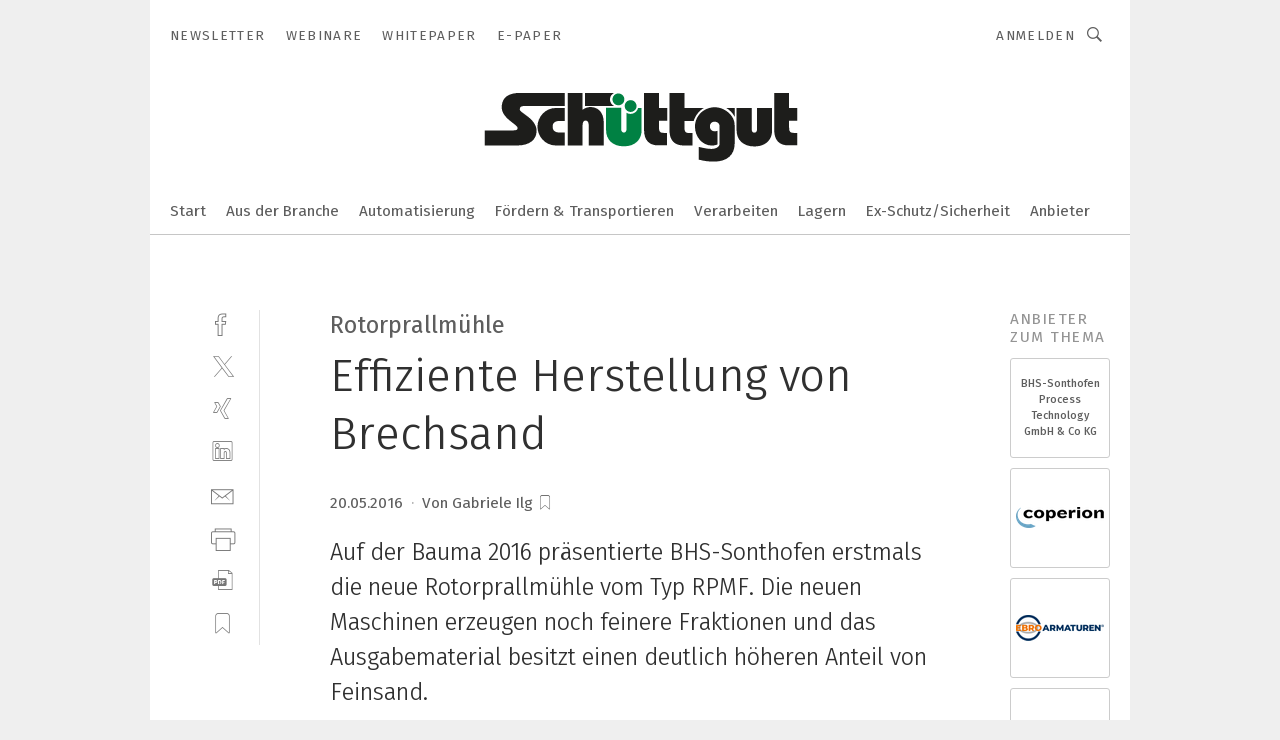

--- FILE ---
content_type: text/html; charset=UTF-8
request_url: https://www.schuettgut.vogel.de/effiziente-herstellung-von-brechsand-a-4df7454f1251cafbed5d61fed99d5ac7/
body_size: 31185
content:
<!DOCTYPE html><html lang="de">
<head>
			<meta http-equiv="X-UA-Compatible" content="IE=edge">
	<meta http-equiv="Content-Type" content="text/html; charset=UTF-8">
<meta name="charset" content="utf-8">
<meta name="language" content="de">
<meta name="description" content="Auf der Bauma 2016 präsentierte BHS-Sonthofen erstmals die neue Rotorprallmühle vom Typ RPMF. Die neuen Maschinen erzeugen noch feinere Fraktionen und das Ausgabematerial besitzt einen deutlich höheren Anteil von Feinsand.">
<meta name="title" content="Effiziente Herstellung von Brechsand">
<meta property="twitter:image" content="https://cdn1.vogel.de/23W8zbM4iM4fTfjwpbs3SRirVTg=/fit-in/1200x628/filters:format(png):quality(90)/p7i.vogel.de/wcms/64/3c/643c117b19a6acccb4c37a49c82013a8/52819480.jpeg">
<meta property="twitter:image:width" content="1200">
<meta property="twitter:image:height" content="628">
<meta property="twitter:image:type" content="image/png">
<meta name="image" content="https://cdn1.vogel.de/4ohWx5AEmrdoKKXsfw6z-tN9pLA=/fit-in/1200x630/filters:format(png):quality(90)/p7i.vogel.de/wcms/64/3c/643c117b19a6acccb4c37a49c82013a8/52819480.jpeg">
<meta property="og:image" content="https://cdn1.vogel.de/4ohWx5AEmrdoKKXsfw6z-tN9pLA=/fit-in/1200x630/filters:format(png):quality(90)/p7i.vogel.de/wcms/64/3c/643c117b19a6acccb4c37a49c82013a8/52819480.jpeg">
<meta property="og:image:width" content="1200">
<meta property="og:image:height" content="630">
<meta property="og:image:type" content="image/png">
<meta property="og:title" content="Effiziente Herstellung von Brechsand">
<meta property="og:type" content="article">
<meta property="og:description" content="(Bild: Hermann Rupp, Kempten) Auf der Bauma 2016 präsentierte BHS-Sonthofen erstmals die neue Rotorprallmühle vom Typ RPMF. Die neuen Maschinen erzeugen noch feinere Fraktionen und das Ausgabematerial besitzt einen deutlich höheren Anteil von Feinsand.">
<meta property="twitter:title" content="Effiziente Herstellung von Brechsand">
<meta property="twitter:description" content="Auf der Bauma 2016 präsentierte BHS-Sonthofen erstmals die neue Rotorprallmühle vom Typ RPMF. Die neuen Maschinen erzeugen noch feinere Fraktionen und das Ausgabematerial besitzt einen deutlich höheren Anteil von Feinsand.">
<meta name="publish-date" content="2016-05-20T08:28:00+02:00">
<meta name="robots" content="INDEX,FOLLOW">
<meta name="theme-color" content="#ffffff">
<meta name="msapplication-TileColor" content="#ffffff">
<meta name="apple-mobile-web-app-title" content="SCHÜTTGUT">
<meta name="application-name" content="SCHÜTTGUT">
<meta name="facebook-domain-verification" content="erhtwa0pi1zb7ab4rh15c0tuw8ugbu">	<meta name="viewport" content="width=device-width,initial-scale=1.0">
	<meta name="robots" content="max-snippet:-1, max-image-preview:large, max-video-preview:-1">

<title>Effiziente Herstellung von Brechsand</title>
<link href="https://cdn1.vogel.de/4ohWx5AEmrdoKKXsfw6z-tN9pLA=/fit-in/1200x630/filters:format(png):quality(90)/p7i.vogel.de/wcms/64/3c/643c117b19a6acccb4c37a49c82013a8/52819480.jpeg" rel="images_src">
<link href="https://www.schuettgut.vogel.de/effiziente-herstellung-von-brechsand-a-4df7454f1251cafbed5d61fed99d5ac7/" rel="canonical">
<link href="https://cdn2.vogel.de/applications/85/scss/basic.css?v=1.075" media="screen,print" rel="stylesheet" type="text/css">
	<link rel="preconnect" href="https://cdn1.vogel.de/" crossorigin>
	<link rel="dns-prefetch" href="https://cdn1.vogel.de">
	<link rel="preconnect" href="https://cdn2.vogel.de/" crossorigin>
	<link rel="dns-prefetch" href="https://cdn2.vogel.de">
	<link rel="preconnect" href="https://c.delivery.consentmanager.net">
	<link rel="preconnect" href="https://cdn.consentmanager.net">
	<link rel="apple-touch-icon" sizes="180x180" href="/apple-touch-icon.png">
	<link rel="icon" type="image/png" sizes="192x192" href="/web-app-manifest-192x192.png">
	<link rel="icon" type="image/png" sizes="512x512" href="/web-app-manifest-512x512.png">
	<link rel="icon" type="image/png" sizes="96x96" href="/favicon-96x96.png">
	<link rel="icon" type="image/svg+xml" href="/favicon.svg">
	<link rel="shortcut icon" type="image/x-icon" href="/favicon.ico">
	<link rel="icon" type="image/x-icon" href="/favicon.ico">
	<link rel="alternate" href="/rss/news.xml"
	      type="application/rss+xml" title="RSS-Feed News">
	<link rel="alternate" href="/atom/news.xml"
	      type="application/atom+xml" title="ATOM-Feed News">

<script  src="https://cdn2.vogel.de/js/bundle.js?v=1.3"></script>
<script >
    //<!--
    window.gdprAppliesGlobally=true;if(!("cmp_id" in window)||window.cmp_id<1){window.cmp_id=28861}if(!("cmp_cdid" in window)){window.cmp_cdid="dad7ce8852c7"}if(!("cmp_params" in window)){window.cmp_params="&usedesign=38004"}if(!("cmp_host" in window)){window.cmp_host="b.delivery.consentmanager.net"}if(!("cmp_cdn" in window)){window.cmp_cdn="cdn.consentmanager.net"}if(!("cmp_proto" in window)){window.cmp_proto="https:"}if(!("cmp_codesrc" in window)){window.cmp_codesrc="1"}window.cmp_getsupportedLangs=function(){var b=["DE","EN","FR","IT","NO","DA","FI","ES","PT","RO","BG","ET","EL","GA","HR","LV","LT","MT","NL","PL","SV","SK","SL","CS","HU","RU","SR","ZH","TR","UK","AR","BS"];if("cmp_customlanguages" in window){for(var a=0;a<window.cmp_customlanguages.length;a++){b.push(window.cmp_customlanguages[a].l.toUpperCase())}}return b};window.cmp_getRTLLangs=function(){var a=["AR"];if("cmp_customlanguages" in window){for(var b=0;b<window.cmp_customlanguages.length;b++){if("r" in window.cmp_customlanguages[b]&&window.cmp_customlanguages[b].r){a.push(window.cmp_customlanguages[b].l)}}}return a};window.cmp_getlang=function(j){if(typeof(j)!="boolean"){j=true}if(j&&typeof(cmp_getlang.usedlang)=="string"&&cmp_getlang.usedlang!==""){return cmp_getlang.usedlang}var g=window.cmp_getsupportedLangs();var c=[];var f=location.hash;var e=location.search;var a="languages" in navigator?navigator.languages:[];if(f.indexOf("cmplang=")!=-1){c.push(f.substr(f.indexOf("cmplang=")+8,2).toUpperCase())}else{if(e.indexOf("cmplang=")!=-1){c.push(e.substr(e.indexOf("cmplang=")+8,2).toUpperCase())}else{if("cmp_setlang" in window&&window.cmp_setlang!=""){c.push(window.cmp_setlang.toUpperCase())}else{if(a.length>0){for(var d=0;d<a.length;d++){c.push(a[d])}}}}}if("language" in navigator){c.push(navigator.language)}if("userLanguage" in navigator){c.push(navigator.userLanguage)}var h="";for(var d=0;d<c.length;d++){var b=c[d].toUpperCase();if(g.indexOf(b)!=-1){h=b;break}if(b.indexOf("-")!=-1){b=b.substr(0,2)}if(g.indexOf(b)!=-1){h=b;break}}if(h==""&&typeof(cmp_getlang.defaultlang)=="string"&&cmp_getlang.defaultlang!==""){return cmp_getlang.defaultlang}else{if(h==""){h="EN"}}h=h.toUpperCase();return h};(function(){var n=document;var p=n.getElementsByTagName;var q=window;var f="";var b="_en";if("cmp_getlang" in q){f=q.cmp_getlang().toLowerCase();if("cmp_customlanguages" in q){for(var h=0;h<q.cmp_customlanguages.length;h++){if(q.cmp_customlanguages[h].l.toUpperCase()==f.toUpperCase()){f="en";break}}}b="_"+f}function g(i,e){var t="";i+="=";var s=i.length;var d=location;if(d.hash.indexOf(i)!=-1){t=d.hash.substr(d.hash.indexOf(i)+s,9999)}else{if(d.search.indexOf(i)!=-1){t=d.search.substr(d.search.indexOf(i)+s,9999)}else{return e}}if(t.indexOf("&")!=-1){t=t.substr(0,t.indexOf("&"))}return t}var j=("cmp_proto" in q)?q.cmp_proto:"https:";if(j!="http:"&&j!="https:"){j="https:"}var k=("cmp_ref" in q)?q.cmp_ref:location.href;var r=n.createElement("script");r.setAttribute("data-cmp-ab","1");var c=g("cmpdesign","");var a=g("cmpregulationkey","");var o=g("cmpatt","");r.src=j+"//"+q.cmp_host+"/delivery/cmp.php?"+("cmp_id" in q&&q.cmp_id>0?"id="+q.cmp_id:"")+("cmp_cdid" in q?"cdid="+q.cmp_cdid:"")+"&h="+encodeURIComponent(k)+(c!=""?"&cmpdesign="+encodeURIComponent(c):"")+(a!=""?"&cmpregulationkey="+encodeURIComponent(a):"")+(o!=""?"&cmpatt="+encodeURIComponent(o):"")+("cmp_params" in q?"&"+q.cmp_params:"")+(n.cookie.length>0?"&__cmpfcc=1":"")+"&l="+f.toLowerCase()+"&o="+(new Date()).getTime();r.type="text/javascript";r.async=true;if(n.currentScript&&n.currentScript.parentElement){n.currentScript.parentElement.appendChild(r)}else{if(n.body){n.body.appendChild(r)}else{var m=p("body");if(m.length==0){m=p("div")}if(m.length==0){m=p("span")}if(m.length==0){m=p("ins")}if(m.length==0){m=p("script")}if(m.length==0){m=p("head")}if(m.length>0){m[0].appendChild(r)}}}var r=n.createElement("script");r.src=j+"//"+q.cmp_cdn+"/delivery/js/cmp"+b+".min.js";r.type="text/javascript";r.setAttribute("data-cmp-ab","1");r.async=true;if(n.currentScript&&n.currentScript.parentElement){n.currentScript.parentElement.appendChild(r)}else{if(n.body){n.body.appendChild(r)}else{var m=p("body");if(m.length==0){m=p("div")}if(m.length==0){m=p("span")}if(m.length==0){m=p("ins")}if(m.length==0){m=p("script")}if(m.length==0){m=p("head")}if(m.length>0){m[0].appendChild(r)}}}})();window.cmp_addFrame=function(b){if(!window.frames[b]){if(document.body){var a=document.createElement("iframe");a.style.cssText="display:none";if("cmp_cdn" in window&&"cmp_ultrablocking" in window&&window.cmp_ultrablocking>0){a.src="//"+window.cmp_cdn+"/delivery/empty.html"}a.name=b;document.body.appendChild(a)}else{window.setTimeout(window.cmp_addFrame,10,b)}}};window.cmp_rc=function(h){var b=document.cookie;var f="";var d=0;while(b!=""&&d<100){d++;while(b.substr(0,1)==" "){b=b.substr(1,b.length)}var g=b.substring(0,b.indexOf("="));if(b.indexOf(";")!=-1){var c=b.substring(b.indexOf("=")+1,b.indexOf(";"))}else{var c=b.substr(b.indexOf("=")+1,b.length)}if(h==g){f=c}var e=b.indexOf(";")+1;if(e==0){e=b.length}b=b.substring(e,b.length)}return(f)};window.cmp_stub=function(){var a=arguments;__cmp.a=__cmp.a||[];if(!a.length){return __cmp.a}else{if(a[0]==="ping"){if(a[1]===2){a[2]({gdprApplies:gdprAppliesGlobally,cmpLoaded:false,cmpStatus:"stub",displayStatus:"hidden",apiVersion:"2.0",cmpId:31},true)}else{a[2](false,true)}}else{if(a[0]==="getUSPData"){a[2]({version:1,uspString:window.cmp_rc("")},true)}else{if(a[0]==="getTCData"){__cmp.a.push([].slice.apply(a))}else{if(a[0]==="addEventListener"||a[0]==="removeEventListener"){__cmp.a.push([].slice.apply(a))}else{if(a.length==4&&a[3]===false){a[2]({},false)}else{__cmp.a.push([].slice.apply(a))}}}}}}};window.cmp_gppstub=function(){var a=arguments;__gpp.q=__gpp.q||[];if(!a.length){return __gpp.q}var g=a[0];var f=a.length>1?a[1]:null;var e=a.length>2?a[2]:null;if(g==="ping"){return{gppVersion:"1.0",cmpStatus:"stub",cmpDisplayStatus:"hidden",apiSupport:[],currentAPI:"",cmpId:31}}else{if(g==="addEventListener"){__gpp.e=__gpp.e||[];if(!("lastId" in __gpp)){__gpp.lastId=0}__gpp.lastId++;var c=__gpp.lastId;__gpp.e.push({id:c,callback:f});return{eventName:"listenerRegistered",listenerId:c,data:true}}else{if(g==="removeEventListener"){var h=false;__gpp.e=__gpp.e||[];for(var d=0;d<__gpp.e.length;d++){if(__gpp.e[d].id==e){__gpp.e[d].splice(d,1);h=true;break}}return{eventName:"listenerRemoved",listenerId:e,data:h}}else{if(g==="hasSection"||g==="getSection"||g==="getField"||g==="getGPPString"){return null}else{__gpp.q.push([].slice.apply(a))}}}}};window.cmp_msghandler=function(d){var a=typeof d.data==="string";try{var c=a?JSON.parse(d.data):d.data}catch(f){var c=null}if(typeof(c)==="object"&&c!==null&&"__cmpCall" in c){var b=c.__cmpCall;window.__cmp(b.command,b.parameter,function(h,g){var e={__cmpReturn:{returnValue:h,success:g,callId:b.callId}};d.source.postMessage(a?JSON.stringify(e):e,"*")})}if(typeof(c)==="object"&&c!==null&&"__uspapiCall" in c){var b=c.__uspapiCall;window.__uspapi(b.command,b.version,function(h,g){var e={__uspapiReturn:{returnValue:h,success:g,callId:b.callId}};d.source.postMessage(a?JSON.stringify(e):e,"*")})}if(typeof(c)==="object"&&c!==null&&"__tcfapiCall" in c){var b=c.__tcfapiCall;window.__tcfapi(b.command,b.version,function(h,g){var e={__tcfapiReturn:{returnValue:h,success:g,callId:b.callId}};d.source.postMessage(a?JSON.stringify(e):e,"*")},b.parameter)}if(typeof(c)==="object"&&c!==null&&"__gppCall" in c){var b=c.__gppCall;window.__gpp(b.command,function(h,g){var e={__gppReturn:{returnValue:h,success:g,callId:b.callId}};d.source.postMessage(a?JSON.stringify(e):e,"*")},b.parameter,"version" in b?b.version:1)}};window.cmp_setStub=function(a){if(!(a in window)||(typeof(window[a])!=="function"&&typeof(window[a])!=="object"&&(typeof(window[a])==="undefined"||window[a]!==null))){window[a]=window.cmp_stub;window[a].msgHandler=window.cmp_msghandler;window.addEventListener("message",window.cmp_msghandler,false)}};window.cmp_setGppStub=function(a){if(!(a in window)||(typeof(window[a])!=="function"&&typeof(window[a])!=="object"&&(typeof(window[a])==="undefined"||window[a]!==null))){window[a]=window.cmp_gppstub;window[a].msgHandler=window.cmp_msghandler;window.addEventListener("message",window.cmp_msghandler,false)}};window.cmp_addFrame("__cmpLocator");if(!("cmp_disableusp" in window)||!window.cmp_disableusp){window.cmp_addFrame("__uspapiLocator")}if(!("cmp_disabletcf" in window)||!window.cmp_disabletcf){window.cmp_addFrame("__tcfapiLocator")}if(!("cmp_disablegpp" in window)||!window.cmp_disablegpp){window.cmp_addFrame("__gppLocator")}window.cmp_setStub("__cmp");if(!("cmp_disabletcf" in window)||!window.cmp_disabletcf){window.cmp_setStub("__tcfapi")}if(!("cmp_disableusp" in window)||!window.cmp_disableusp){window.cmp_setStub("__uspapi")}if(!("cmp_disablegpp" in window)||!window.cmp_disablegpp){window.cmp_setGppStub("__gpp")};
    //-->
</script>
<script >
    //<!--
    
				window.cmp_block_inline = true;
				window.cmp_block_unkown = false;
				window.cmp_block_sync = false;
				window.cmp_block_img = false;
				window.cmp_block_samedomain = false;
				window.cmp_setlang = "DE";
			
    //-->
</script>
<script type="application/ld+json">
    [
{"@context":"http:\/\/schema.org","@type":"NewsArticle","mainEntityOfPage":"https:\/\/www.schuettgut.vogel.de\/effiziente-herstellung-von-brechsand-a-4df7454f1251cafbed5d61fed99d5ac7\/","headline":"Effiziente Herstellung von Brechsand","description":"Auf der Bauma 2016 pr\u00e4sentierte BHS-Sonthofen erstmals die neue Rotorprallm\u00fchle vom Typ RPMF. Die neuen Maschinen erzeugen noch feinere Fraktionen und das Ausgabematerial besitzt einen deutlich h\u00f6heren Anteil von Feinsand.","datePublished":"2016-05-20T08:28:00+02:00","dateModified":"2023-04-25T11:11:13+00:00","author":[],"publisher":{"@type":"Organization","name":"SCH\u00dcTTGUT","url":"https:\/\/www.schuettgut.vogel.de","logo":{"@type":"ImageObject","height":"60px","width":"600px","url":"https:\/\/www.schuettgut.vogel.de\/applications\/85\/img\/amp-logo.png"}}},
{"@context":"http:\/\/schema.org","@type":"BreadcrumbList","itemListElement":[{"@type":"ListItem","position":1,"item":"https:\/\/www.schuettgut.vogel.de","name":"Startseite"},{"@type":"ListItem","position":2,"item":"https:\/\/www.schuettgut.vogel.de\/effiziente-herstellung-von-brechsand-a-4df7454f1251cafbed5d61fed99d5ac7\/","name":"Effiziente Herstellung von Brechsand"}]}
]
</script>
	<!--[if lt IE 9]>
	<script>document.createElement("video");
	document.createElement("header");
	document.createElement("section");
	document.createElement("article");
	document.createElement("footer");</script>
	<![endif]-->

    <!-- truffle.one blockiert bis zum Consent -->
    <script type="text/plain" class="cmplazyload" data-cmp-vendor="c58464">
        var jss = document.getElementsByTagName("script");
        for (var j = jss.length; j >= 0; j--) {
            if (jss[j]) {
                if (jss[j].getAttribute("src") && jss[j].getAttribute("src").indexOf("api.truffle.one/static/getWebData.js") != -1) {
                    jss[j].parentNode.removeChild(jss[j]);
                }
            }
        }
        var t1_params = t1_params || [];
        t1_params.push(["118", "118"]);
        var t = document["createElement"]("script"), i;
        t["type"] = "text/javascript";
        t["src"] = window["location"]["href"]["split"]("/")[0] + "//api.truffle.one/static/getWebData.js";
        i = document["getElementsByTagName"]("script")[0];
        i["parentNode"]["insertBefore"](t, i);
    </script>
	<!-- No Ads -->		<!-- GTM Vars -->
	<script>
		var dataLayer = [
			{
				"environment": "production", // Umgebung
				"id": "85", // App-ID
                                				"content_type": "artikel",
                                                				"logged_in": false, // User is logged in
				"accessToPaid": false, // Access paid
								"dimension1": "sg:artikel:4df7454f1251cafbed5d61fed99d5ac7 effiziente-herstellung-von-brechsand", // Shortcut:Type:ID
												"dimension4": "4df7454f1251cafbed5d61fed99d5ac7", // Content-ID
				"dimension7": "/effiziente-herstellung-von-brechsand-a-4df7454f1251cafbed5d61fed99d5ac7/", // URL
				"dimension11": "5a80265c52190f858abed084b31bed2a,b9e394cbb239f2816f0cef13ad45a37b", // Ad-Views Article
												"dimension13": "168179,164268,171012,5076", // Ad-Views Companies
								
			}
		];
	</script>
</head>
<body data-infinity-id="default" data-infinity-type="layout">
<!-- No Bookmark-layer -->    <!-- GTM Code -->
    <noscript>
        <iframe src="https://www.googletagmanager.com/ns.html?id=GTM-NCCDVZT"
                height="0" width="0" style="display:none;visibility:hidden"></iframe>
    </noscript>
    <!-- Automatisches Blockieren vom CMP vermeiden -->
    <script type="text/plain" class="cmplazyload" data-cmp-vendor="s905"  data-cmp-block="contentpass" >(function (w, d, s, l, i)
		{
			w[l] = w[l] || [];
			w[l].push({
				'gtm.start':
					new Date().getTime(), event: 'gtm.js'
			});
			var f = d.getElementsByTagName(s)[0],
				j = d.createElement(s), dl = l != 'dataLayer' ? '&l=' + l : '';
			j.async = true;
			j.src =
				'https://www.googletagmanager.com/gtm.js?id=' + i + dl;
			f.parentNode.insertBefore(j, f);
		})(window, document, 'script', 'dataLayer', 'GTM-NCCDVZT');
	</script>
	<!-- GA Code: no config found -->

<!-- No Jentis --><!-- No Jentis Datalayer --><div class="inf-website">
	<div id="mainwrapper" class="inf-wrapper">
		<section class="inf-mainheader" data-hj-ignore-attributes>
	<div class="inf-mainheader__wrapper">
		<div class="inf-icon inf-icon--menu inf-mainheader__menu-icon"></div>
		
				
<ul class="inf-servicenav">
    	<a class="inf-btn inf-btn--small inf-btn--info inf-servicenav__btn" title=""
	   href="" style="display: none"></a>
    			<li class="inf-servicenav__item ">
				<a class=" inf-servicenav__link inf-flex inf-flex--a-center" title="Newsletter" rel="noopener"
                   href="&#x2F;newsletter&#x2F;anmeldungen&#x2F;" target="_self" id="menu-page_6448fc8440f74">

                    					<span class="inf-servicenav__item-name">
                    Newsletter                    </span>
                    				</a>
			</li>
        			<li class="inf-servicenav__item ">
				<a class=" inf-servicenav__link inf-flex inf-flex--a-center" title="Webinare&#x20;aus&#x20;der&#x20;Sch&#xFC;ttguttechnik" rel="noopener"
                   href="&#x2F;webinare&#x2F;" target="_self" id="menu-page_6448fcba46895">

                    					<span class="inf-servicenav__item-name">
                    Webinare                    </span>
                    				</a>
			</li>
        			<li class="inf-servicenav__item ">
				<a class=" inf-servicenav__link inf-flex inf-flex--a-center" title="Whitepaper&#x20;aus&#x20;der&#x20;Sch&#xFC;ttguttechnik" rel="noopener"
                   href="&#x2F;whitepaper&#x2F;" target="_self" id="menu-page_6448fcf3bae87">

                    					<span class="inf-servicenav__item-name">
                    Whitepaper                    </span>
                    				</a>
			</li>
        			<li class="inf-servicenav__item ">
				<a class=" inf-servicenav__link inf-flex inf-flex--a-center" title="ePaper&#x20;aus&#x20;der&#x20;Sch&#xFC;ttguttechnik" rel="noopener"
                   href="&#x2F;e-paper&#x2F;" target="_self" id="menu-page_6454c7591011f">

                    					<span class="inf-servicenav__item-name">
                    e-Paper                    </span>
                    				</a>
			</li>
        </ul>

		<div class="inf-mobile-menu">
			<img alt="Mobile-Menu" title="Mobile Menu" class="inf-mobile-menu__dropdown-arrow" src="https://cdn2.vogel.de/img/arrow_dropdown.svg">

			<form action="/suche/"
			      method="get"
			      class="inf-mobile-search">
				<label> <input type="text" placeholder="Suchbegriff eingeben"
				               class="inf-form-input-text inf-mobile-search__input" name="k"> </label>
				<button type="submit" id="search_submit_header-mobile" class="inf-icon inf-icon--search inf-mobile-search__button">
				</button>
			</form>
			
						<div class="inf-mobile-menu__cta-btn-wrapper">
								<a class="inf-btn inf-btn--info inf-full-width" title=""
				   href="" style="display: none"></a>
			</div>
			
						<ul class="inf-mobile-menu__content inf-mobile-menu__content--servicenav">
				<li class="inf-mobile-menu__item					"
			    id="page_6448fc8440f74-mobile">
				
								<a title="Newsletter"
				   href="&#x2F;newsletter&#x2F;anmeldungen&#x2F;"
					target="_self" rel="noopener"                   class="inf-mobile-menu__link"
                   id="menu-page_6448fc8440f74-mobile">
					Newsletter				</a>
				
				
								
			</li>
					<li class="inf-mobile-menu__item					"
			    id="page_6448fcba46895-mobile">
				
								<a title="Webinare&#x20;aus&#x20;der&#x20;Sch&#xFC;ttguttechnik"
				   href="&#x2F;webinare&#x2F;"
					target="_self" rel="noopener"                   class="inf-mobile-menu__link"
                   id="menu-page_6448fcba46895-mobile">
					Webinare				</a>
				
				
								
			</li>
					<li class="inf-mobile-menu__item					"
			    id="page_6448fcf3bae87-mobile">
				
								<a title="Whitepaper&#x20;aus&#x20;der&#x20;Sch&#xFC;ttguttechnik"
				   href="&#x2F;whitepaper&#x2F;"
					target="_self" rel="noopener"                   class="inf-mobile-menu__link"
                   id="menu-page_6448fcf3bae87-mobile">
					Whitepaper				</a>
				
				
								
			</li>
					<li class="inf-mobile-menu__item					"
			    id="page_6454c7591011f-mobile">
				
								<a title="ePaper&#x20;aus&#x20;der&#x20;Sch&#xFC;ttguttechnik"
				   href="&#x2F;e-paper&#x2F;"
					target="_self" rel="noopener"                   class="inf-mobile-menu__link"
                   id="menu-page_6454c7591011f-mobile">
					e-Paper				</a>
				
				
								
			</li>
		</ul>
			
			<ul class="inf-mobile-menu__content">
				<li class="inf-mobile-menu__item					"
			    id="home-mobile">
				
								<a title="Sch&#xFC;ttgut&#x20;&#x2013;&#x20;Das&#x20;Portal&#x20;f&#xFC;r&#x20;die&#x20;Sch&#xFC;ttgutindustrie"
				   href="&#x2F;"
					target="_self" rel="noopener"                   class="inf-mobile-menu__link"
                   id="menu-home-mobile">
									</a>
				
				
								
			</li>
					<li class="inf-mobile-menu__item					"
			    id="page_644256e92a4a3-mobile">
				
								<a title="Aus&#x20;der&#x20;Branche"
				   href="&#x2F;aus-der-branche&#x2F;"
					target="_self" rel="noopener"                   class="inf-mobile-menu__link"
                   id="menu-page_644256e92a4a3-mobile">
					Aus der Branche				</a>
				
				
								
			</li>
					<li class="inf-mobile-menu__item					"
			    id="page_64425723e42a2-mobile">
				
								<a title="Automatisierung"
				   href="&#x2F;automatisieren&#x2F;"
					target="_self" rel="noopener"                   class="inf-mobile-menu__link"
                   id="menu-page_64425723e42a2-mobile">
					Automatisierung				</a>
				
				
								
			</li>
					<li class="inf-mobile-menu__item					"
			    id="page_6448fdc8c1d9a-mobile">
				
								<a title="F&#xF6;rdern&#x20;&amp;&#x20;Transportieren"
				   href="&#x2F;foerdern-transportieren&#x2F;"
					target="_self" rel="noopener"                   class="inf-mobile-menu__link"
                   id="menu-page_6448fdc8c1d9a-mobile">
					Fördern &amp; Transportieren				</a>
				
				
								
			</li>
					<li class="inf-mobile-menu__item					"
			    id="page_6448fe1e16569-mobile">
				
								<a title="Verarbeiten"
				   href="&#x2F;verarbeiten&#x2F;"
					target="_self" rel="noopener"                   class="inf-mobile-menu__link"
                   id="menu-page_6448fe1e16569-mobile">
					Verarbeiten				</a>
				
				
								
			</li>
					<li class="inf-mobile-menu__item					"
			    id="page_6448fe4c6e386-mobile">
				
								<a title="Lagern"
				   href="&#x2F;lagern&#x2F;"
					target="_self" rel="noopener"                   class="inf-mobile-menu__link"
                   id="menu-page_6448fe4c6e386-mobile">
					Lagern				</a>
				
				
								
			</li>
					<li class="inf-mobile-menu__item					"
			    id="page_6448fe8c7322d-mobile">
				
								<a title="Ex-Schutz&#x2F;Sicherheit"
				   href="&#x2F;ex-schutz-sicherheit&#x2F;"
					target="_self" rel="noopener"                   class="inf-mobile-menu__link"
                   id="menu-page_6448fe8c7322d-mobile">
					Ex-Schutz/Sicherheit				</a>
				
				
								
			</li>
					<li class="inf-mobile-menu__item					"
			    id="page_6448fd38ec8e4-mobile">
				
								<a title="Anbieter"
				   href="&#x2F;anbieter&#x2F;"
					target="_self" rel="noopener"                   class="inf-mobile-menu__link"
                   id="menu-page_6448fd38ec8e4-mobile">
					Anbieter				</a>
				
				
								
			</li>
		</ul>
		</div>

		<span class="inf-mobile-menu-mask"></span>
		<div class="inf-logo">
			<a class="inf-logo__link" href="/"> <img class="inf-logo__img-base" id="exit--header-logo" alt="Logo" src="https://cdn2.vogel.de/applications/85/img/logo.svg"> <img class="inf-logo__img-mini" alt="Logo" src="https://cdn2.vogel.de/applications/85/img/logo_mini.svg"> </a>
		</div>
		
				
		<ul class="inf-mainnav">
				<li class="inf-mainnav__item" id="home">
				
								<a title="Sch&#xFC;ttgut&#x20;&#x2013;&#x20;Das&#x20;Portal&#x20;f&#xFC;r&#x20;die&#x20;Sch&#xFC;ttgutindustrie"
				   href="&#x2F;"
					
				   target="_self"
				   
				   rel="noopener"
				   
                   class="&#x20;inf-mainnav__link"
                   id="menu-home">
									</a>
				
											</li>
					<li class="inf-mainnav__item" id="page_644256e92a4a3">
				
								<a title="Aus&#x20;der&#x20;Branche"
				   href="&#x2F;aus-der-branche&#x2F;"
					
				   target="_self"
				   
				   rel="noopener"
				   
                   class="&#x20;inf-mainnav__link"
                   id="menu-page_644256e92a4a3">
					Aus der Branche				</a>
				
											</li>
					<li class="inf-mainnav__item inf-mainnav__item--with-flyout" id="page_64425723e42a2">
				
								<a title="Automatisierung"
				   href="&#x2F;automatisieren&#x2F;"
					
				   target="_self"
				   
				   rel="noopener"
				   
                   class="&#x20;inf-mainnav__link"
                   id="menu-page_64425723e42a2">
					Automatisierung				</a>
				
													
										<div class="inf-subnav inf-flex inf-subnav--articles-only" style="display:none;">
						
																		
												<div class="inf-subnav__wrapper">
	<div class="inf-section-title inf-subnav__title">
        Aktuelle Beiträge aus <span>"Automatisierung"</span>
	</div>
	<div class="inf-flex" data-infinity-type="partial" data-infinity-id="layout/partials/menu/head/items">
        				<div class="inf-teaser   inf-teaser--vertical"
				         data-content-id="9f40fd38eadb96056e1bdeed3e6482ba" data-infinity-type="partial"
				         data-infinity-id="layout/menu/head/items">
                    						<figure class="inf-teaser__figure inf-teaser__figure--vertical">
							<a href="/best-of-industry-award-2025-finalisten-a-9f40fd38eadb96056e1bdeed3e6482ba/">
								<picture class="inf-imgwrapper inf-imgwrapper--169">
									<source type="image/webp"
									        srcset="https://cdn1.vogel.de/0VjUeusBtkuCAtLQZ78GPli8Ebs=/288x162/filters:quality(1)/cdn4.vogel.de/infinity/white.jpg"
									        data-srcset="https://cdn1.vogel.de/xkzcV62W2BpnWTGoeJGhJAwj_0o=/288x162/smart/filters:format(webp):quality(80)/p7i.vogel.de/wcms/f2/8d/f28d10638d3a02ec077b2e359d42d988/0122107515v1.jpeg 288w, https://cdn1.vogel.de/jg6E0FX3yFIE0F98vQvD9LeUaMI=/576x324/smart/filters:format(webp):quality(80)/p7i.vogel.de/wcms/f2/8d/f28d10638d3a02ec077b2e359d42d988/0122107515v1.jpeg 576w">
									<source srcset="https://cdn1.vogel.de/0VjUeusBtkuCAtLQZ78GPli8Ebs=/288x162/filters:quality(1)/cdn4.vogel.de/infinity/white.jpg"
									        data-srcset="https://cdn1.vogel.de/RYoL3Vw4PAO8pvivuq7PPWIAkoo=/288x162/smart/filters:format(jpg):quality(80)/p7i.vogel.de/wcms/f2/8d/f28d10638d3a02ec077b2e359d42d988/0122107515v1.jpeg 288w, https://cdn1.vogel.de/juJHQqQ3JlougYbd8Ew_3uzk5Eo=/576x324/smart/filters:format(jpg):quality(80)/p7i.vogel.de/wcms/f2/8d/f28d10638d3a02ec077b2e359d42d988/0122107515v1.jpeg 576w">
									<img data-src="https://cdn1.vogel.de/RYoL3Vw4PAO8pvivuq7PPWIAkoo=/288x162/smart/filters:format(jpg):quality(80)/p7i.vogel.de/wcms/f2/8d/f28d10638d3a02ec077b2e359d42d988/0122107515v1.jpeg"
									     src="https://cdn1.vogel.de/0VjUeusBtkuCAtLQZ78GPli8Ebs=/288x162/filters:quality(1)/cdn4.vogel.de/infinity/white.jpg"
									     class="inf-img lazyload"
									     alt="Die Finalisten für den Best of Industry Award 2025 stehen fest! (Bild: VCG)"
									     title="Die Finalisten für den Best of Industry Award 2025 stehen fest! (Bild: VCG)"
									/>
								</picture>
							</a>
						</figure>
                    					<header class="inf-teaser__header">
                        <!-- data-infinity-type="partial" data-infinity-id="content/flag/v1" -->


                        							<div class="inf-subhead-3 inf-text-hyphens inf-subnav__subhead">
                                                                    Best of Industry Award 2025                                							</div>
                        						<div class="inf-headline-3 inf-subnav__headline">
							<a href="/best-of-industry-award-2025-finalisten-a-9f40fd38eadb96056e1bdeed3e6482ba/">
                                Das sind die Finalisten des Best of Industry Award 2025							</a>
						</div>
					</header>
				</div>
                				<div class="inf-teaser   inf-teaser--vertical"
				         data-content-id="4ed685986b06d4a7d26bead6a7926033" data-infinity-type="partial"
				         data-infinity-id="layout/menu/head/items">
                    						<figure class="inf-teaser__figure inf-teaser__figure--vertical">
							<a href="/emerson-automatisierungstechnologie-us-lithiumversorgung-a-4ed685986b06d4a7d26bead6a7926033/">
								<picture class="inf-imgwrapper inf-imgwrapper--169">
									<source type="image/webp"
									        srcset="https://cdn1.vogel.de/0VjUeusBtkuCAtLQZ78GPli8Ebs=/288x162/filters:quality(1)/cdn4.vogel.de/infinity/white.jpg"
									        data-srcset="https://cdn1.vogel.de/hE4BfDGjNgUFaQ-LPDp0tD6y9X0=/288x162/smart/filters:format(webp):quality(80)/p7i.vogel.de/wcms/a9/15/a915ce3e192184195c6ad1b2bb973069/0128431031v2.jpeg 288w, https://cdn1.vogel.de/RV3igxX6fO39IHP6KJ-mD-A9Euk=/576x324/smart/filters:format(webp):quality(80)/p7i.vogel.de/wcms/a9/15/a915ce3e192184195c6ad1b2bb973069/0128431031v2.jpeg 576w">
									<source srcset="https://cdn1.vogel.de/0VjUeusBtkuCAtLQZ78GPli8Ebs=/288x162/filters:quality(1)/cdn4.vogel.de/infinity/white.jpg"
									        data-srcset="https://cdn1.vogel.de/FoKirtxJ4ptpO_yaFsgDZJWiXxM=/288x162/smart/filters:format(jpg):quality(80)/p7i.vogel.de/wcms/a9/15/a915ce3e192184195c6ad1b2bb973069/0128431031v2.jpeg 288w, https://cdn1.vogel.de/Y_xNRfI_aZYLcTa5hhNxcmCJFTk=/576x324/smart/filters:format(jpg):quality(80)/p7i.vogel.de/wcms/a9/15/a915ce3e192184195c6ad1b2bb973069/0128431031v2.jpeg 576w">
									<img data-src="https://cdn1.vogel.de/FoKirtxJ4ptpO_yaFsgDZJWiXxM=/288x162/smart/filters:format(jpg):quality(80)/p7i.vogel.de/wcms/a9/15/a915ce3e192184195c6ad1b2bb973069/0128431031v2.jpeg"
									     src="https://cdn1.vogel.de/0VjUeusBtkuCAtLQZ78GPli8Ebs=/288x162/filters:quality(1)/cdn4.vogel.de/infinity/white.jpg"
									     class="inf-img lazyload"
									     alt="Mit dem Bau des Thacker Pass-Projekts im Norden von Nevada wurde bereits begonnen. Die Automatisierungstechnologie von Emerson soll zum Ausbau der Bergbau- und Verarbeitungsanlagen in Thacker Pass beitragen. (Bild: Lithium Americas Corp.)"
									     title="Mit dem Bau des Thacker Pass-Projekts im Norden von Nevada wurde bereits begonnen. Die Automatisierungstechnologie von Emerson soll zum Ausbau der Bergbau- und Verarbeitungsanlagen in Thacker Pass beitragen. (Bild: Lithium Americas Corp.)"
									/>
								</picture>
							</a>
						</figure>
                    					<header class="inf-teaser__header">
                        <!-- data-infinity-type="partial" data-infinity-id="content/flag/v1" -->


                        							<div class="inf-subhead-3 inf-text-hyphens inf-subnav__subhead">
                                                                    Fortschrittliche Automatisierung im größten bekannten Lithiumvorkommen in den USA                                							</div>
                        						<div class="inf-headline-3 inf-subnav__headline">
							<a href="/emerson-automatisierungstechnologie-us-lithiumversorgung-a-4ed685986b06d4a7d26bead6a7926033/">
                                Emerson automatisiert das Lithiumprojekt Thacker Pass							</a>
						</div>
					</header>
				</div>
                				<div class="inf-teaser   inf-teaser--vertical"
				         data-content-id="21f4a77dd272c2a77f3b0f61dcd148ed" data-infinity-type="partial"
				         data-infinity-id="layout/menu/head/items">
                    						<figure class="inf-teaser__figure inf-teaser__figure--vertical">
							<a href="/intelligentes-bohrgeraet-fuer-den-digitalisierten-bergbau-a-21f4a77dd272c2a77f3b0f61dcd148ed/">
								<picture class="inf-imgwrapper inf-imgwrapper--169">
									<source type="image/webp"
									        srcset="https://cdn1.vogel.de/0VjUeusBtkuCAtLQZ78GPli8Ebs=/288x162/filters:quality(1)/cdn4.vogel.de/infinity/white.jpg"
									        data-srcset="https://cdn1.vogel.de/h7iXgTm0kYgz67sXZ9JP9AtkyvY=/288x162/smart/filters:format(webp):quality(80)/p7i.vogel.de/wcms/1d/5b/1d5b8261a943907bd480811c2b3c6731/0128183906v2.jpeg 288w, https://cdn1.vogel.de/FMVl5cm43ovv3jS7IbPWhik28l4=/576x324/smart/filters:format(webp):quality(80)/p7i.vogel.de/wcms/1d/5b/1d5b8261a943907bd480811c2b3c6731/0128183906v2.jpeg 576w">
									<source srcset="https://cdn1.vogel.de/0VjUeusBtkuCAtLQZ78GPli8Ebs=/288x162/filters:quality(1)/cdn4.vogel.de/infinity/white.jpg"
									        data-srcset="https://cdn1.vogel.de/v_OYdSA0zgpalFKa_hcGiyauwJk=/288x162/smart/filters:format(jpg):quality(80)/p7i.vogel.de/wcms/1d/5b/1d5b8261a943907bd480811c2b3c6731/0128183906v2.jpeg 288w, https://cdn1.vogel.de/GnfObqa_eYWH5M-Tt-CsSUB3rjU=/576x324/smart/filters:format(jpg):quality(80)/p7i.vogel.de/wcms/1d/5b/1d5b8261a943907bd480811c2b3c6731/0128183906v2.jpeg 576w">
									<img data-src="https://cdn1.vogel.de/v_OYdSA0zgpalFKa_hcGiyauwJk=/288x162/smart/filters:format(jpg):quality(80)/p7i.vogel.de/wcms/1d/5b/1d5b8261a943907bd480811c2b3c6731/0128183906v2.jpeg"
									     src="https://cdn1.vogel.de/0VjUeusBtkuCAtLQZ78GPli8Ebs=/288x162/filters:quality(1)/cdn4.vogel.de/infinity/white.jpg"
									     class="inf-img lazyload"
									     alt="Hier entsteht der Bergbau 4.0, der in Zukunft digitalisiert ist und an einigen Stellen ohne Menschen unter Tage auskommt. (Bild: Andreas Hiekel/TU Bergakademie Freiberg)"
									     title="Hier entsteht der Bergbau 4.0, der in Zukunft digitalisiert ist und an einigen Stellen ohne Menschen unter Tage auskommt. (Bild: Andreas Hiekel/TU Bergakademie Freiberg)"
									/>
								</picture>
							</a>
						</figure>
                    					<header class="inf-teaser__header">
                        <!-- data-infinity-type="partial" data-infinity-id="content/flag/v1" -->


                        							<div class="inf-subhead-3 inf-text-hyphens inf-subnav__subhead">
                                                                    <div class="inf-regflag inf-regflag--teaser-small"></div>
                                                                    Mine.IO                                							</div>
                        						<div class="inf-headline-3 inf-subnav__headline">
							<a href="/intelligentes-bohrgeraet-fuer-den-digitalisierten-bergbau-a-21f4a77dd272c2a77f3b0f61dcd148ed/">
                                Intelligentes Bohrgerät für den digitalisierten Bergbau 							</a>
						</div>
					</header>
				</div>
                				<div class="inf-teaser   inf-teaser--vertical"
				         data-content-id="e9cb23bc41c00c5c2493763420f284b0" data-infinity-type="partial"
				         data-infinity-id="layout/menu/head/items">
                    						<figure class="inf-teaser__figure inf-teaser__figure--vertical">
							<a href="/erfolgreiche-sortierung-von-steinsalz-unter-tage-a-e9cb23bc41c00c5c2493763420f284b0/">
								<picture class="inf-imgwrapper inf-imgwrapper--169">
									<source type="image/webp"
									        srcset="https://cdn1.vogel.de/0VjUeusBtkuCAtLQZ78GPli8Ebs=/288x162/filters:quality(1)/cdn4.vogel.de/infinity/white.jpg"
									        data-srcset="https://cdn1.vogel.de/IC5AR8UJjXQa19FEICxkxcLpYXU=/288x162/smart/filters:format(webp):quality(80)/p7i.vogel.de/wcms/5d/d4/5dd41bbe14cf0a633f051122af0a30a1/0127430978v2.jpeg 288w, https://cdn1.vogel.de/4CuUD4zbeGSz899lmey4sn2Ysd0=/576x324/smart/filters:format(webp):quality(80)/p7i.vogel.de/wcms/5d/d4/5dd41bbe14cf0a633f051122af0a30a1/0127430978v2.jpeg 576w">
									<source srcset="https://cdn1.vogel.de/0VjUeusBtkuCAtLQZ78GPli8Ebs=/288x162/filters:quality(1)/cdn4.vogel.de/infinity/white.jpg"
									        data-srcset="https://cdn1.vogel.de/136HYOxlGjexEkKlORXAe8SHo-Y=/288x162/smart/filters:format(jpg):quality(80)/p7i.vogel.de/wcms/5d/d4/5dd41bbe14cf0a633f051122af0a30a1/0127430978v2.jpeg 288w, https://cdn1.vogel.de/SNgnb-7uTIhEcJAPqYLX-KynOjU=/576x324/smart/filters:format(jpg):quality(80)/p7i.vogel.de/wcms/5d/d4/5dd41bbe14cf0a633f051122af0a30a1/0127430978v2.jpeg 576w">
									<img data-src="https://cdn1.vogel.de/136HYOxlGjexEkKlORXAe8SHo-Y=/288x162/smart/filters:format(jpg):quality(80)/p7i.vogel.de/wcms/5d/d4/5dd41bbe14cf0a633f051122af0a30a1/0127430978v2.jpeg"
									     src="https://cdn1.vogel.de/0VjUeusBtkuCAtLQZ78GPli8Ebs=/288x162/filters:quality(1)/cdn4.vogel.de/infinity/white.jpg"
									     class="inf-img lazyload"
									     alt="„Das aussortierte Abfallmaterial – etwa die Hälfte des Förderstroms – wird für Versatz und Dachstabilisierung genutzt, der verbleibende hochgradige Anteil wird zum Schacht gefördert.“ Jens Michael Bergmann, Tomra Mining (Bild: Tomra)"
									     title="„Das aussortierte Abfallmaterial – etwa die Hälfte des Förderstroms – wird für Versatz und Dachstabilisierung genutzt, der verbleibende hochgradige Anteil wird zum Schacht gefördert.“ Jens Michael Bergmann, Tomra Mining (Bild: Tomra)"
									/>
								</picture>
							</a>
						</figure>
                    					<header class="inf-teaser__header">
                        <!-- data-infinity-type="partial" data-infinity-id="content/flag/v1" -->


                        							<div class="inf-subhead-3 inf-text-hyphens inf-subnav__subhead">
                                                                    <div class="inf-regflag inf-regflag--teaser-small"></div>
                                                                    Pilotprojekt in der Grube Zielitz                                							</div>
                        						<div class="inf-headline-3 inf-subnav__headline">
							<a href="/erfolgreiche-sortierung-von-steinsalz-unter-tage-a-e9cb23bc41c00c5c2493763420f284b0/">
                                Erfolgreiche Sortierung von Steinsalz unter Tage							</a>
						</div>
					</header>
				</div>
                	</div>
</div>
					</div>
				
							</li>
					<li class="inf-mainnav__item inf-mainnav__item--with-flyout" id="page_6448fdc8c1d9a">
				
								<a title="F&#xF6;rdern&#x20;&amp;&#x20;Transportieren"
				   href="&#x2F;foerdern-transportieren&#x2F;"
					
				   target="_self"
				   
				   rel="noopener"
				   
                   class="&#x20;inf-mainnav__link"
                   id="menu-page_6448fdc8c1d9a">
					Fördern &amp; Transportieren				</a>
				
													
										<div class="inf-subnav inf-flex inf-subnav--articles-only" style="display:none;">
						
																		
												<div class="inf-subnav__wrapper">
	<div class="inf-section-title inf-subnav__title">
        Aktuelle Beiträge aus <span>"Fördern & Transportieren"</span>
	</div>
	<div class="inf-flex" data-infinity-type="partial" data-infinity-id="layout/partials/menu/head/items">
        				<div class="inf-teaser   inf-teaser--vertical"
				         data-content-id="7f61d72affce4e850a937683a2b72ebd" data-infinity-type="partial"
				         data-infinity-id="layout/menu/head/items">
                    						<figure class="inf-teaser__figure inf-teaser__figure--vertical">
							<a href="/heimische-rohstoffproduktion-sinkt-langsam-zunehmende-exploration-bei-kritischen-rohstoffen-a-7f61d72affce4e850a937683a2b72ebd/">
								<picture class="inf-imgwrapper inf-imgwrapper--169">
									<source type="image/webp"
									        srcset="https://cdn1.vogel.de/0VjUeusBtkuCAtLQZ78GPli8Ebs=/288x162/filters:quality(1)/cdn4.vogel.de/infinity/white.jpg"
									        data-srcset="https://cdn1.vogel.de/EaUqattTzFL2f-yqoACStk-rLRc=/288x162/smart/filters:format(webp):quality(80)/p7i.vogel.de/wcms/8e/66/8e66f9ed5a1d00a4398b79e7a25cbc08/0128868318v2.jpeg 288w, https://cdn1.vogel.de/ulrrxLFcjt03FyvCpGCwsOkBnrw=/576x324/smart/filters:format(webp):quality(80)/p7i.vogel.de/wcms/8e/66/8e66f9ed5a1d00a4398b79e7a25cbc08/0128868318v2.jpeg 576w">
									<source srcset="https://cdn1.vogel.de/0VjUeusBtkuCAtLQZ78GPli8Ebs=/288x162/filters:quality(1)/cdn4.vogel.de/infinity/white.jpg"
									        data-srcset="https://cdn1.vogel.de/vqO6fBYzEMwLmfX3bmzOKnuEhZ0=/288x162/smart/filters:format(jpg):quality(80)/p7i.vogel.de/wcms/8e/66/8e66f9ed5a1d00a4398b79e7a25cbc08/0128868318v2.jpeg 288w, https://cdn1.vogel.de/7-JuaxqPDvKDCjnGwFNbleMViqM=/576x324/smart/filters:format(jpg):quality(80)/p7i.vogel.de/wcms/8e/66/8e66f9ed5a1d00a4398b79e7a25cbc08/0128868318v2.jpeg 576w">
									<img data-src="https://cdn1.vogel.de/vqO6fBYzEMwLmfX3bmzOKnuEhZ0=/288x162/smart/filters:format(jpg):quality(80)/p7i.vogel.de/wcms/8e/66/8e66f9ed5a1d00a4398b79e7a25cbc08/0128868318v2.jpeg"
									     src="https://cdn1.vogel.de/0VjUeusBtkuCAtLQZ78GPli8Ebs=/288x162/filters:quality(1)/cdn4.vogel.de/infinity/white.jpg"
									     class="inf-img lazyload"
									     alt="Laut BGR-Bericht gibt es mehr als 150 Projekte und Lizenzen in Deutschland, die zukünftig einen Beitrag zur Rohstoffversorgung der heimischen Industrie leisten könnten. Einige dieser Vorhaben fokussieren sich auf Lithium. (Bild: © Christian - stock.adobe.com / KI-generiert)"
									     title="Laut BGR-Bericht gibt es mehr als 150 Projekte und Lizenzen in Deutschland, die zukünftig einen Beitrag zur Rohstoffversorgung der heimischen Industrie leisten könnten. Einige dieser Vorhaben fokussieren sich auf Lithium. (Bild: © Christian - stock.adobe.com / KI-generiert)"
									/>
								</picture>
							</a>
						</figure>
                    					<header class="inf-teaser__header">
                        <!-- data-infinity-type="partial" data-infinity-id="content/flag/v1" -->


                        							<div class="inf-subhead-3 inf-text-hyphens inf-subnav__subhead">
                                                                    BGR-Bericht zur Rohstoffsituation in Deutschland                                							</div>
                        						<div class="inf-headline-3 inf-subnav__headline">
							<a href="/heimische-rohstoffproduktion-sinkt-langsam-zunehmende-exploration-bei-kritischen-rohstoffen-a-7f61d72affce4e850a937683a2b72ebd/">
                                Heimische Rohstoffproduktion sinkt – langsam zunehmende Exploration bei kritischen Rohstoffen							</a>
						</div>
					</header>
				</div>
                				<div class="inf-teaser   inf-teaser--vertical"
				         data-content-id="5a199a722e03a19e017ce18de3cd4862" data-infinity-type="partial"
				         data-infinity-id="layout/menu/head/items">
                    						<figure class="inf-teaser__figure inf-teaser__figure--vertical">
							<a href="/doppelschneckenfoerderer-reibungslose-foerderung-von-filterkuchen-a-5a199a722e03a19e017ce18de3cd4862/">
								<picture class="inf-imgwrapper inf-imgwrapper--169">
									<source type="image/webp"
									        srcset="https://cdn1.vogel.de/0VjUeusBtkuCAtLQZ78GPli8Ebs=/288x162/filters:quality(1)/cdn4.vogel.de/infinity/white.jpg"
									        data-srcset="https://cdn1.vogel.de/a-X4PM-20oX0-6RaAzSZZAqGnAI=/288x162/smart/filters:format(webp):quality(80)/p7i.vogel.de/wcms/78/a1/78a1f965b3c4652e163b93a41c8857c8/0127463428v2.jpeg 288w, https://cdn1.vogel.de/-5cEuAzv4Tco3FA0C0hoOWSVFeY=/576x324/smart/filters:format(webp):quality(80)/p7i.vogel.de/wcms/78/a1/78a1f965b3c4652e163b93a41c8857c8/0127463428v2.jpeg 576w">
									<source srcset="https://cdn1.vogel.de/0VjUeusBtkuCAtLQZ78GPli8Ebs=/288x162/filters:quality(1)/cdn4.vogel.de/infinity/white.jpg"
									        data-srcset="https://cdn1.vogel.de/lwjLnmA2TGA1_Cn8fwZKBFUul3U=/288x162/smart/filters:format(jpg):quality(80)/p7i.vogel.de/wcms/78/a1/78a1f965b3c4652e163b93a41c8857c8/0127463428v2.jpeg 288w, https://cdn1.vogel.de/w--OfuQv0FRAb9PgcsMwwscQZ_c=/576x324/smart/filters:format(jpg):quality(80)/p7i.vogel.de/wcms/78/a1/78a1f965b3c4652e163b93a41c8857c8/0127463428v2.jpeg 576w">
									<img data-src="https://cdn1.vogel.de/lwjLnmA2TGA1_Cn8fwZKBFUul3U=/288x162/smart/filters:format(jpg):quality(80)/p7i.vogel.de/wcms/78/a1/78a1f965b3c4652e163b93a41c8857c8/0127463428v2.jpeg"
									     src="https://cdn1.vogel.de/0VjUeusBtkuCAtLQZ78GPli8Ebs=/288x162/filters:quality(1)/cdn4.vogel.de/infinity/white.jpg"
									     class="inf-img lazyload"
									     alt="Das Zuführsystem unterstützt den Filterkuchenfluss. (Bild: Ajax)"
									     title="Das Zuführsystem unterstützt den Filterkuchenfluss. (Bild: Ajax)"
									/>
								</picture>
							</a>
						</figure>
                    					<header class="inf-teaser__header">
                        <!-- data-infinity-type="partial" data-infinity-id="content/flag/v1" -->


                        							<div class="inf-subhead-3 inf-text-hyphens inf-subnav__subhead">
                                                                    Zuverlässiger Fluss                                							</div>
                        						<div class="inf-headline-3 inf-subnav__headline">
							<a href="/doppelschneckenfoerderer-reibungslose-foerderung-von-filterkuchen-a-5a199a722e03a19e017ce18de3cd4862/">
                                Doppelschneckenförderer: Reibungslose Förderung von Filterkuchen							</a>
						</div>
					</header>
				</div>
                				<div class="inf-teaser   inf-teaser--vertical"
				         data-content-id="2d38820c2ed3aa27b4c01fce1dff2cc8" data-infinity-type="partial"
				         data-infinity-id="layout/menu/head/items">
                    						<figure class="inf-teaser__figure inf-teaser__figure--vertical">
							<a href="/foerdergurte-neu-beschichten-statt-ersetzen-a-2d38820c2ed3aa27b4c01fce1dff2cc8/">
								<picture class="inf-imgwrapper inf-imgwrapper--169">
									<source type="image/webp"
									        srcset="https://cdn1.vogel.de/0VjUeusBtkuCAtLQZ78GPli8Ebs=/288x162/filters:quality(1)/cdn4.vogel.de/infinity/white.jpg"
									        data-srcset="https://cdn1.vogel.de/YBSs7xVsoElF9ghXLXzea4CzLMo=/288x162/smart/filters:format(webp):quality(80)/p7i.vogel.de/wcms/a7/ea/a7ea4e474be9269c2ccd2ee7a340a87e/0127558545v2.jpeg 288w, https://cdn1.vogel.de/8EQnFjLrJFOLumNaN8ge9DzKG4U=/576x324/smart/filters:format(webp):quality(80)/p7i.vogel.de/wcms/a7/ea/a7ea4e474be9269c2ccd2ee7a340a87e/0127558545v2.jpeg 576w">
									<source srcset="https://cdn1.vogel.de/0VjUeusBtkuCAtLQZ78GPli8Ebs=/288x162/filters:quality(1)/cdn4.vogel.de/infinity/white.jpg"
									        data-srcset="https://cdn1.vogel.de/8ZvqzWIKbg0Sue_fVjTpIvwkC94=/288x162/smart/filters:format(jpg):quality(80)/p7i.vogel.de/wcms/a7/ea/a7ea4e474be9269c2ccd2ee7a340a87e/0127558545v2.jpeg 288w, https://cdn1.vogel.de/ut4WtE84NPujh4vDWtNuoxFypTA=/576x324/smart/filters:format(jpg):quality(80)/p7i.vogel.de/wcms/a7/ea/a7ea4e474be9269c2ccd2ee7a340a87e/0127558545v2.jpeg 576w">
									<img data-src="https://cdn1.vogel.de/8ZvqzWIKbg0Sue_fVjTpIvwkC94=/288x162/smart/filters:format(jpg):quality(80)/p7i.vogel.de/wcms/a7/ea/a7ea4e474be9269c2ccd2ee7a340a87e/0127558545v2.jpeg"
									     src="https://cdn1.vogel.de/0VjUeusBtkuCAtLQZ78GPli8Ebs=/288x162/filters:quality(1)/cdn4.vogel.de/infinity/white.jpg"
									     class="inf-img lazyload"
									     alt="Eine Beschichtung verlängert den Lebenszyklus des Fördergurtes und schließt Lücken in zeitkritischen Prozessen. Solange kein kompletter Austausch des Gurtes notwendig ist, ermöglicht das Produkt eine mehrfach wiederholbare und wirtschaftliche Instandsetzung.  (Bild: Rema Tip Top)"
									     title="Eine Beschichtung verlängert den Lebenszyklus des Fördergurtes und schließt Lücken in zeitkritischen Prozessen. Solange kein kompletter Austausch des Gurtes notwendig ist, ermöglicht das Produkt eine mehrfach wiederholbare und wirtschaftliche Instandsetzung.  (Bild: Rema Tip Top)"
									/>
								</picture>
							</a>
						</figure>
                    					<header class="inf-teaser__header">
                        <!-- data-infinity-type="partial" data-infinity-id="content/flag/v1" -->


                        							<div class="inf-subhead-3 inf-text-hyphens inf-subnav__subhead">
                                                                    Flexible und nachhaltige Instandsetzung                                							</div>
                        						<div class="inf-headline-3 inf-subnav__headline">
							<a href="/foerdergurte-neu-beschichten-statt-ersetzen-a-2d38820c2ed3aa27b4c01fce1dff2cc8/">
                                Fördergurte neu beschichten statt ersetzen 							</a>
						</div>
					</header>
				</div>
                				<div class="inf-teaser   inf-teaser--vertical"
				         data-content-id="9f40fd38eadb96056e1bdeed3e6482ba" data-infinity-type="partial"
				         data-infinity-id="layout/menu/head/items">
                    						<figure class="inf-teaser__figure inf-teaser__figure--vertical">
							<a href="/best-of-industry-award-2025-finalisten-a-9f40fd38eadb96056e1bdeed3e6482ba/">
								<picture class="inf-imgwrapper inf-imgwrapper--169">
									<source type="image/webp"
									        srcset="https://cdn1.vogel.de/0VjUeusBtkuCAtLQZ78GPli8Ebs=/288x162/filters:quality(1)/cdn4.vogel.de/infinity/white.jpg"
									        data-srcset="https://cdn1.vogel.de/xkzcV62W2BpnWTGoeJGhJAwj_0o=/288x162/smart/filters:format(webp):quality(80)/p7i.vogel.de/wcms/f2/8d/f28d10638d3a02ec077b2e359d42d988/0122107515v1.jpeg 288w, https://cdn1.vogel.de/jg6E0FX3yFIE0F98vQvD9LeUaMI=/576x324/smart/filters:format(webp):quality(80)/p7i.vogel.de/wcms/f2/8d/f28d10638d3a02ec077b2e359d42d988/0122107515v1.jpeg 576w">
									<source srcset="https://cdn1.vogel.de/0VjUeusBtkuCAtLQZ78GPli8Ebs=/288x162/filters:quality(1)/cdn4.vogel.de/infinity/white.jpg"
									        data-srcset="https://cdn1.vogel.de/RYoL3Vw4PAO8pvivuq7PPWIAkoo=/288x162/smart/filters:format(jpg):quality(80)/p7i.vogel.de/wcms/f2/8d/f28d10638d3a02ec077b2e359d42d988/0122107515v1.jpeg 288w, https://cdn1.vogel.de/juJHQqQ3JlougYbd8Ew_3uzk5Eo=/576x324/smart/filters:format(jpg):quality(80)/p7i.vogel.de/wcms/f2/8d/f28d10638d3a02ec077b2e359d42d988/0122107515v1.jpeg 576w">
									<img data-src="https://cdn1.vogel.de/RYoL3Vw4PAO8pvivuq7PPWIAkoo=/288x162/smart/filters:format(jpg):quality(80)/p7i.vogel.de/wcms/f2/8d/f28d10638d3a02ec077b2e359d42d988/0122107515v1.jpeg"
									     src="https://cdn1.vogel.de/0VjUeusBtkuCAtLQZ78GPli8Ebs=/288x162/filters:quality(1)/cdn4.vogel.de/infinity/white.jpg"
									     class="inf-img lazyload"
									     alt="Die Finalisten für den Best of Industry Award 2025 stehen fest! (Bild: VCG)"
									     title="Die Finalisten für den Best of Industry Award 2025 stehen fest! (Bild: VCG)"
									/>
								</picture>
							</a>
						</figure>
                    					<header class="inf-teaser__header">
                        <!-- data-infinity-type="partial" data-infinity-id="content/flag/v1" -->


                        							<div class="inf-subhead-3 inf-text-hyphens inf-subnav__subhead">
                                                                    Best of Industry Award 2025                                							</div>
                        						<div class="inf-headline-3 inf-subnav__headline">
							<a href="/best-of-industry-award-2025-finalisten-a-9f40fd38eadb96056e1bdeed3e6482ba/">
                                Das sind die Finalisten des Best of Industry Award 2025							</a>
						</div>
					</header>
				</div>
                	</div>
</div>
					</div>
				
							</li>
					<li class="inf-mainnav__item inf-mainnav__item--with-flyout" id="page_6448fe1e16569">
				
								<a title="Verarbeiten"
				   href="&#x2F;verarbeiten&#x2F;"
					
				   target="_self"
				   
				   rel="noopener"
				   
                   class="&#x20;inf-mainnav__link"
                   id="menu-page_6448fe1e16569">
					Verarbeiten				</a>
				
													
										<div class="inf-subnav inf-flex inf-subnav--articles-only" style="display:none;">
						
																		
												<div class="inf-subnav__wrapper">
	<div class="inf-section-title inf-subnav__title">
        Aktuelle Beiträge aus <span>"Verarbeiten"</span>
	</div>
	<div class="inf-flex" data-infinity-type="partial" data-infinity-id="layout/partials/menu/head/items">
        				<div class="inf-teaser   inf-teaser--vertical"
				         data-content-id="98bd62cfe1e7f264d14e1760451c2a6b" data-infinity-type="partial"
				         data-infinity-id="layout/menu/head/items">
                    						<figure class="inf-teaser__figure inf-teaser__figure--vertical">
							<a href="/moderne-technologien-sichern-erfolgreiche-batteriefertigung-in-europa-a-98bd62cfe1e7f264d14e1760451c2a6b/">
								<picture class="inf-imgwrapper inf-imgwrapper--169">
									<source type="image/webp"
									        srcset="https://cdn1.vogel.de/0VjUeusBtkuCAtLQZ78GPli8Ebs=/288x162/filters:quality(1)/cdn4.vogel.de/infinity/white.jpg"
									        data-srcset="https://cdn1.vogel.de/BJLKp_qlzhEC5lzoP17IkttEgMM=/288x162/smart/filters:format(webp):quality(80)/p7i.vogel.de/wcms/e2/f3/e2f34f18857a8de5d3b70b59ab52bc87/0128886681v2.jpeg 288w, https://cdn1.vogel.de/GJyzC1S68xNkg-l0bMr5obkPGys=/576x324/smart/filters:format(webp):quality(80)/p7i.vogel.de/wcms/e2/f3/e2f34f18857a8de5d3b70b59ab52bc87/0128886681v2.jpeg 576w">
									<source srcset="https://cdn1.vogel.de/0VjUeusBtkuCAtLQZ78GPli8Ebs=/288x162/filters:quality(1)/cdn4.vogel.de/infinity/white.jpg"
									        data-srcset="https://cdn1.vogel.de/qEpB6pivt12lf3_YyB9gq28lTLc=/288x162/smart/filters:format(jpg):quality(80)/p7i.vogel.de/wcms/e2/f3/e2f34f18857a8de5d3b70b59ab52bc87/0128886681v2.jpeg 288w, https://cdn1.vogel.de/pDFSUv4m4O1nk3GZbdvw25TlrdY=/576x324/smart/filters:format(jpg):quality(80)/p7i.vogel.de/wcms/e2/f3/e2f34f18857a8de5d3b70b59ab52bc87/0128886681v2.jpeg 576w">
									<img data-src="https://cdn1.vogel.de/qEpB6pivt12lf3_YyB9gq28lTLc=/288x162/smart/filters:format(jpg):quality(80)/p7i.vogel.de/wcms/e2/f3/e2f34f18857a8de5d3b70b59ab52bc87/0128886681v2.jpeg"
									     src="https://cdn1.vogel.de/0VjUeusBtkuCAtLQZ78GPli8Ebs=/288x162/filters:quality(1)/cdn4.vogel.de/infinity/white.jpg"
									     class="inf-img lazyload"
									     alt="Elektrodenproduktion im Gigafactory-Maßstab (Symbolbild). (Bild: Eirich)"
									     title="Elektrodenproduktion im Gigafactory-Maßstab (Symbolbild). (Bild: Eirich)"
									/>
								</picture>
							</a>
						</figure>
                    					<header class="inf-teaser__header">
                        <!-- data-infinity-type="partial" data-infinity-id="content/flag/v1" -->


                        							<div class="inf-subhead-3 inf-text-hyphens inf-subnav__subhead">
                                                                    <div class="inf-regflag inf-regflag--teaser-small"></div>
                                                                    Batteriezellenfertigung in Europa                                							</div>
                        						<div class="inf-headline-3 inf-subnav__headline">
							<a href="/moderne-technologien-sichern-erfolgreiche-batteriefertigung-in-europa-a-98bd62cfe1e7f264d14e1760451c2a6b/">
                                Moderne Technologien sichern erfolgreiche Batteriefertigung in Europa							</a>
						</div>
					</header>
				</div>
                				<div class="inf-teaser   inf-teaser--vertical"
				         data-content-id="7f61d72affce4e850a937683a2b72ebd" data-infinity-type="partial"
				         data-infinity-id="layout/menu/head/items">
                    						<figure class="inf-teaser__figure inf-teaser__figure--vertical">
							<a href="/heimische-rohstoffproduktion-sinkt-langsam-zunehmende-exploration-bei-kritischen-rohstoffen-a-7f61d72affce4e850a937683a2b72ebd/">
								<picture class="inf-imgwrapper inf-imgwrapper--169">
									<source type="image/webp"
									        srcset="https://cdn1.vogel.de/0VjUeusBtkuCAtLQZ78GPli8Ebs=/288x162/filters:quality(1)/cdn4.vogel.de/infinity/white.jpg"
									        data-srcset="https://cdn1.vogel.de/EaUqattTzFL2f-yqoACStk-rLRc=/288x162/smart/filters:format(webp):quality(80)/p7i.vogel.de/wcms/8e/66/8e66f9ed5a1d00a4398b79e7a25cbc08/0128868318v2.jpeg 288w, https://cdn1.vogel.de/ulrrxLFcjt03FyvCpGCwsOkBnrw=/576x324/smart/filters:format(webp):quality(80)/p7i.vogel.de/wcms/8e/66/8e66f9ed5a1d00a4398b79e7a25cbc08/0128868318v2.jpeg 576w">
									<source srcset="https://cdn1.vogel.de/0VjUeusBtkuCAtLQZ78GPli8Ebs=/288x162/filters:quality(1)/cdn4.vogel.de/infinity/white.jpg"
									        data-srcset="https://cdn1.vogel.de/vqO6fBYzEMwLmfX3bmzOKnuEhZ0=/288x162/smart/filters:format(jpg):quality(80)/p7i.vogel.de/wcms/8e/66/8e66f9ed5a1d00a4398b79e7a25cbc08/0128868318v2.jpeg 288w, https://cdn1.vogel.de/7-JuaxqPDvKDCjnGwFNbleMViqM=/576x324/smart/filters:format(jpg):quality(80)/p7i.vogel.de/wcms/8e/66/8e66f9ed5a1d00a4398b79e7a25cbc08/0128868318v2.jpeg 576w">
									<img data-src="https://cdn1.vogel.de/vqO6fBYzEMwLmfX3bmzOKnuEhZ0=/288x162/smart/filters:format(jpg):quality(80)/p7i.vogel.de/wcms/8e/66/8e66f9ed5a1d00a4398b79e7a25cbc08/0128868318v2.jpeg"
									     src="https://cdn1.vogel.de/0VjUeusBtkuCAtLQZ78GPli8Ebs=/288x162/filters:quality(1)/cdn4.vogel.de/infinity/white.jpg"
									     class="inf-img lazyload"
									     alt="Laut BGR-Bericht gibt es mehr als 150 Projekte und Lizenzen in Deutschland, die zukünftig einen Beitrag zur Rohstoffversorgung der heimischen Industrie leisten könnten. Einige dieser Vorhaben fokussieren sich auf Lithium. (Bild: © Christian - stock.adobe.com / KI-generiert)"
									     title="Laut BGR-Bericht gibt es mehr als 150 Projekte und Lizenzen in Deutschland, die zukünftig einen Beitrag zur Rohstoffversorgung der heimischen Industrie leisten könnten. Einige dieser Vorhaben fokussieren sich auf Lithium. (Bild: © Christian - stock.adobe.com / KI-generiert)"
									/>
								</picture>
							</a>
						</figure>
                    					<header class="inf-teaser__header">
                        <!-- data-infinity-type="partial" data-infinity-id="content/flag/v1" -->


                        							<div class="inf-subhead-3 inf-text-hyphens inf-subnav__subhead">
                                                                    BGR-Bericht zur Rohstoffsituation in Deutschland                                							</div>
                        						<div class="inf-headline-3 inf-subnav__headline">
							<a href="/heimische-rohstoffproduktion-sinkt-langsam-zunehmende-exploration-bei-kritischen-rohstoffen-a-7f61d72affce4e850a937683a2b72ebd/">
                                Heimische Rohstoffproduktion sinkt – langsam zunehmende Exploration bei kritischen Rohstoffen							</a>
						</div>
					</header>
				</div>
                				<div class="inf-teaser   inf-teaser--vertical"
				         data-content-id="e5674e40d565f81c583e9150a8dacde1" data-infinity-type="partial"
				         data-infinity-id="layout/menu/head/items">
                    						<figure class="inf-teaser__figure inf-teaser__figure--vertical">
							<a href="/mit-circularity-strategische-rohstoffe-sichern-a-e5674e40d565f81c583e9150a8dacde1/">
								<picture class="inf-imgwrapper inf-imgwrapper--169">
									<source type="image/webp"
									        srcset="https://cdn1.vogel.de/0VjUeusBtkuCAtLQZ78GPli8Ebs=/288x162/filters:quality(1)/cdn4.vogel.de/infinity/white.jpg"
									        data-srcset="https://cdn1.vogel.de/zHLRBXMnC9q_eJkw8ZPaxZKgyE0=/288x162/smart/filters:format(webp):quality(80)/p7i.vogel.de/wcms/81/dc/81dc754eb8e1c8b925e19c9db8c2ec83/0128765471v2.jpeg 288w, https://cdn1.vogel.de/rgTMVOhewEeXl4MrIA7p3O5kPp8=/576x324/smart/filters:format(webp):quality(80)/p7i.vogel.de/wcms/81/dc/81dc754eb8e1c8b925e19c9db8c2ec83/0128765471v2.jpeg 576w">
									<source srcset="https://cdn1.vogel.de/0VjUeusBtkuCAtLQZ78GPli8Ebs=/288x162/filters:quality(1)/cdn4.vogel.de/infinity/white.jpg"
									        data-srcset="https://cdn1.vogel.de/weNNlLwkvIYwN-racWyxzZNgTO4=/288x162/smart/filters:format(jpg):quality(80)/p7i.vogel.de/wcms/81/dc/81dc754eb8e1c8b925e19c9db8c2ec83/0128765471v2.jpeg 288w, https://cdn1.vogel.de/uDqZQ3eTe57mKXS7IpobI1M7IyM=/576x324/smart/filters:format(jpg):quality(80)/p7i.vogel.de/wcms/81/dc/81dc754eb8e1c8b925e19c9db8c2ec83/0128765471v2.jpeg 576w">
									<img data-src="https://cdn1.vogel.de/weNNlLwkvIYwN-racWyxzZNgTO4=/288x162/smart/filters:format(jpg):quality(80)/p7i.vogel.de/wcms/81/dc/81dc754eb8e1c8b925e19c9db8c2ec83/0128765471v2.jpeg"
									     src="https://cdn1.vogel.de/0VjUeusBtkuCAtLQZ78GPli8Ebs=/288x162/filters:quality(1)/cdn4.vogel.de/infinity/white.jpg"
									     class="inf-img lazyload"
									     alt="Ergebnis der B2B-Umfrage der Ifat-Veranstalter. (Bild: Messe München)"
									     title="Ergebnis der B2B-Umfrage der Ifat-Veranstalter. (Bild: Messe München)"
									/>
								</picture>
							</a>
						</figure>
                    					<header class="inf-teaser__header">
                        <!-- data-infinity-type="partial" data-infinity-id="content/flag/v1" -->


                        							<div class="inf-subhead-3 inf-text-hyphens inf-subnav__subhead">
                                                                    Umfrage zur Kreislaufwirtschaft                                							</div>
                        						<div class="inf-headline-3 inf-subnav__headline">
							<a href="/mit-circularity-strategische-rohstoffe-sichern-a-e5674e40d565f81c583e9150a8dacde1/">
                                Mit Circularity strategische Rohstoffe sichern							</a>
						</div>
					</header>
				</div>
                				<div class="inf-teaser   inf-teaser--vertical"
				         data-content-id="f25f06f3747e93cb1f9488431d623834" data-infinity-type="partial"
				         data-infinity-id="layout/menu/head/items">
                    						<figure class="inf-teaser__figure inf-teaser__figure--vertical">
							<a href="/eu-kommission-bekaempft-abwanderung-durch-co2-preise-a-f25f06f3747e93cb1f9488431d623834/">
								<picture class="inf-imgwrapper inf-imgwrapper--169">
									<source type="image/webp"
									        srcset="https://cdn1.vogel.de/0VjUeusBtkuCAtLQZ78GPli8Ebs=/288x162/filters:quality(1)/cdn4.vogel.de/infinity/white.jpg"
									        data-srcset="https://cdn1.vogel.de/OeBQO4tfUrNnmMVostLuxx59uE8=/288x162/smart/filters:format(webp):quality(80)/p7i.vogel.de/wcms/45/1d/451d3a8ea97a3786186d83f756f1daec/0128763616v2.jpeg 288w, https://cdn1.vogel.de/Aq4YnXpqVYO_3wJ6GZogZe-dKzI=/576x324/smart/filters:format(webp):quality(80)/p7i.vogel.de/wcms/45/1d/451d3a8ea97a3786186d83f756f1daec/0128763616v2.jpeg 576w">
									<source srcset="https://cdn1.vogel.de/0VjUeusBtkuCAtLQZ78GPli8Ebs=/288x162/filters:quality(1)/cdn4.vogel.de/infinity/white.jpg"
									        data-srcset="https://cdn1.vogel.de/sR6p7kXX2K7PrDaCaeB-ZFFV_lE=/288x162/smart/filters:format(jpg):quality(80)/p7i.vogel.de/wcms/45/1d/451d3a8ea97a3786186d83f756f1daec/0128763616v2.jpeg 288w, https://cdn1.vogel.de/ISVb2OUHrAFRIkI0PLpzdszPpGQ=/576x324/smart/filters:format(jpg):quality(80)/p7i.vogel.de/wcms/45/1d/451d3a8ea97a3786186d83f756f1daec/0128763616v2.jpeg 576w">
									<img data-src="https://cdn1.vogel.de/sR6p7kXX2K7PrDaCaeB-ZFFV_lE=/288x162/smart/filters:format(jpg):quality(80)/p7i.vogel.de/wcms/45/1d/451d3a8ea97a3786186d83f756f1daec/0128763616v2.jpeg"
									     src="https://cdn1.vogel.de/0VjUeusBtkuCAtLQZ78GPli8Ebs=/288x162/filters:quality(1)/cdn4.vogel.de/infinity/white.jpg"
									     class="inf-img lazyload"
									     alt="Die EU-Kommission lockert die Regeln für staatliche Beihilfen, um energieintensive Industrien angesichts hoher CO₂-Preise vor Abwanderung zu schützen. (Bild: frei lizenziert)"
									     title="Die EU-Kommission lockert die Regeln für staatliche Beihilfen, um energieintensive Industrien angesichts hoher CO₂-Preise vor Abwanderung zu schützen. (Bild: frei lizenziert)"
									/>
								</picture>
							</a>
						</figure>
                    					<header class="inf-teaser__header">
                        <!-- data-infinity-type="partial" data-infinity-id="content/flag/v1" -->


                        							<div class="inf-subhead-3 inf-text-hyphens inf-subnav__subhead">
                                                                    Strompreiskompensation                                							</div>
                        						<div class="inf-headline-3 inf-subnav__headline">
							<a href="/eu-kommission-bekaempft-abwanderung-durch-co2-preise-a-f25f06f3747e93cb1f9488431d623834/">
                                EU-Kommission ermöglicht mehr Unterstützung für Industrie							</a>
						</div>
					</header>
				</div>
                	</div>
</div>
					</div>
				
							</li>
					<li class="inf-mainnav__item inf-mainnav__item--with-flyout" id="page_6448fe4c6e386">
				
								<a title="Lagern"
				   href="&#x2F;lagern&#x2F;"
					
				   target="_self"
				   
				   rel="noopener"
				   
                   class="&#x20;inf-mainnav__link"
                   id="menu-page_6448fe4c6e386">
					Lagern				</a>
				
													
										<div class="inf-subnav inf-flex inf-subnav--articles-only" style="display:none;">
						
																		
												<div class="inf-subnav__wrapper">
	<div class="inf-section-title inf-subnav__title">
        Aktuelle Beiträge aus <span>"Lagern"</span>
	</div>
	<div class="inf-flex" data-infinity-type="partial" data-infinity-id="layout/partials/menu/head/items">
        				<div class="inf-teaser   inf-teaser--vertical"
				         data-content-id="0c2369de8601a778567ef4bcc6f80725" data-infinity-type="partial"
				         data-infinity-id="layout/menu/head/items">
                    						<figure class="inf-teaser__figure inf-teaser__figure--vertical">
							<a href="/buerokratieaufwand-steigt-a-0c2369de8601a778567ef4bcc6f80725/">
								<picture class="inf-imgwrapper inf-imgwrapper--169">
									<source type="image/webp"
									        srcset="https://cdn1.vogel.de/0VjUeusBtkuCAtLQZ78GPli8Ebs=/288x162/filters:quality(1)/cdn4.vogel.de/infinity/white.jpg"
									        data-srcset="https://cdn1.vogel.de/QFtyrRzflf2w8gS4f1KxsoyjAdc=/288x162/smart/filters:format(webp):quality(80)/p7i.vogel.de/wcms/0a/70/0a70bd6fc71111c046496067099a072d/0127928845v2.jpeg 288w, https://cdn1.vogel.de/uQS--gHGn86FAFjUGEVa8jb0mqI=/576x324/smart/filters:format(webp):quality(80)/p7i.vogel.de/wcms/0a/70/0a70bd6fc71111c046496067099a072d/0127928845v2.jpeg 576w">
									<source srcset="https://cdn1.vogel.de/0VjUeusBtkuCAtLQZ78GPli8Ebs=/288x162/filters:quality(1)/cdn4.vogel.de/infinity/white.jpg"
									        data-srcset="https://cdn1.vogel.de/OOSb9oWq2UnkvoouvhoVFxXIDvA=/288x162/smart/filters:format(jpg):quality(80)/p7i.vogel.de/wcms/0a/70/0a70bd6fc71111c046496067099a072d/0127928845v2.jpeg 288w, https://cdn1.vogel.de/Alctrak4OUGobkfGQuH6ubEIDTg=/576x324/smart/filters:format(jpg):quality(80)/p7i.vogel.de/wcms/0a/70/0a70bd6fc71111c046496067099a072d/0127928845v2.jpeg 576w">
									<img data-src="https://cdn1.vogel.de/OOSb9oWq2UnkvoouvhoVFxXIDvA=/288x162/smart/filters:format(jpg):quality(80)/p7i.vogel.de/wcms/0a/70/0a70bd6fc71111c046496067099a072d/0127928845v2.jpeg"
									     src="https://cdn1.vogel.de/0VjUeusBtkuCAtLQZ78GPli8Ebs=/288x162/filters:quality(1)/cdn4.vogel.de/infinity/white.jpg"
									     class="inf-img lazyload"
									     alt="Den größten Anstieg verzeichneten die Unternehmen im Bereich von Lebensmitteln. (Bild: Gempsi)"
									     title="Den größten Anstieg verzeichneten die Unternehmen im Bereich von Lebensmitteln. (Bild: Gempsi)"
									/>
								</picture>
							</a>
						</figure>
                    					<header class="inf-teaser__header">
                        <!-- data-infinity-type="partial" data-infinity-id="content/flag/v1" -->


                        							<div class="inf-subhead-3 inf-text-hyphens inf-subnav__subhead">
                                                                    Deutsche Papiersackindustrie                                							</div>
                        						<div class="inf-headline-3 inf-subnav__headline">
							<a href="/buerokratieaufwand-steigt-a-0c2369de8601a778567ef4bcc6f80725/">
                                Bürokratieaufwand steigt							</a>
						</div>
					</header>
				</div>
                				<div class="inf-teaser   inf-teaser--vertical"
				         data-content-id="df3e6fc0c90a34ca02b63cc01fd212d9" data-infinity-type="partial"
				         data-infinity-id="layout/menu/head/items">
                    						<figure class="inf-teaser__figure inf-teaser__figure--vertical">
							<a href="/silotechnik-und-pneumatische-foerderung-vier-tage-geballtes-praxiswissen-a-df3e6fc0c90a34ca02b63cc01fd212d9/">
								<picture class="inf-imgwrapper inf-imgwrapper--169">
									<source type="image/webp"
									        srcset="https://cdn1.vogel.de/0VjUeusBtkuCAtLQZ78GPli8Ebs=/288x162/filters:quality(1)/cdn4.vogel.de/infinity/white.jpg"
									        data-srcset="https://cdn1.vogel.de/YYOkNRhbTl2wmiqIeQxw-vunO2o=/288x162/smart/filters:format(webp):quality(80)/p7i.vogel.de/wcms/8c/29/8c2913f2c78c292c74fe542cbd812f5c/0127690982v1.jpeg 288w, https://cdn1.vogel.de/FmM9fWl-W8jtAaIsZGjwUP8Xo2w=/576x324/smart/filters:format(webp):quality(80)/p7i.vogel.de/wcms/8c/29/8c2913f2c78c292c74fe542cbd812f5c/0127690982v1.jpeg 576w">
									<source srcset="https://cdn1.vogel.de/0VjUeusBtkuCAtLQZ78GPli8Ebs=/288x162/filters:quality(1)/cdn4.vogel.de/infinity/white.jpg"
									        data-srcset="https://cdn1.vogel.de/5UO-rqvrAWs5HSGhXZrxr7UcG0E=/288x162/smart/filters:format(jpg):quality(80)/p7i.vogel.de/wcms/8c/29/8c2913f2c78c292c74fe542cbd812f5c/0127690982v1.jpeg 288w, https://cdn1.vogel.de/xqn52cjy2nfxD8vuPG1pMsMPY_Y=/576x324/smart/filters:format(jpg):quality(80)/p7i.vogel.de/wcms/8c/29/8c2913f2c78c292c74fe542cbd812f5c/0127690982v1.jpeg 576w">
									<img data-src="https://cdn1.vogel.de/5UO-rqvrAWs5HSGhXZrxr7UcG0E=/288x162/smart/filters:format(jpg):quality(80)/p7i.vogel.de/wcms/8c/29/8c2913f2c78c292c74fe542cbd812f5c/0127690982v1.jpeg"
									     src="https://cdn1.vogel.de/0VjUeusBtkuCAtLQZ78GPli8Ebs=/288x162/filters:quality(1)/cdn4.vogel.de/infinity/white.jpg"
									     class="inf-img lazyload"
									     alt="Vielfältige Informationen über Silos und die pneumatische Förderung gibt es auf den Seminartagen in Hamburg. (Bild: Schwedes+Schulze)"
									     title="Vielfältige Informationen über Silos und die pneumatische Förderung gibt es auf den Seminartagen in Hamburg. (Bild: Schwedes+Schulze)"
									/>
								</picture>
							</a>
						</figure>
                    					<header class="inf-teaser__header">
                        <!-- data-infinity-type="partial" data-infinity-id="content/flag/v1" -->


                        							<div class="inf-subhead-3 inf-text-hyphens inf-subnav__subhead">
                                                                    Seminartage 2026                                							</div>
                        						<div class="inf-headline-3 inf-subnav__headline">
							<a href="/silotechnik-und-pneumatische-foerderung-vier-tage-geballtes-praxiswissen-a-df3e6fc0c90a34ca02b63cc01fd212d9/">
                                Silotechnik und pneumatische Förderung: Vier Tage geballtes Praxiswissen							</a>
						</div>
					</header>
				</div>
                				<div class="inf-teaser   inf-teaser--vertical"
				         data-content-id="d37bc001b2a018e7ea480e48525a4afa" data-infinity-type="partial"
				         data-infinity-id="layout/menu/head/items">
                    						<figure class="inf-teaser__figure inf-teaser__figure--vertical">
							<a href="/der-schluessel-zur-sicheren-und-effizienten-abfuellung-und-verpackung-von-schuettguetern-a-d37bc001b2a018e7ea480e48525a4afa/">
								<picture class="inf-imgwrapper inf-imgwrapper--169">
									<source type="image/webp"
									        srcset="https://cdn1.vogel.de/0VjUeusBtkuCAtLQZ78GPli8Ebs=/288x162/filters:quality(1)/cdn4.vogel.de/infinity/white.jpg"
									        data-srcset="https://cdn1.vogel.de/K3VjMq8wX1xep5jOfOlxbEfVqfk=/288x162/smart/filters:format(webp):quality(80)/p7i.vogel.de/wcms/0c/db/0cdbabcd092306e37f906ed83d00f35b/0127026487v2.jpeg 288w, https://cdn1.vogel.de/JTW08uwngNQHy2TLxnFWVw9LPJA=/576x324/smart/filters:format(webp):quality(80)/p7i.vogel.de/wcms/0c/db/0cdbabcd092306e37f906ed83d00f35b/0127026487v2.jpeg 576w">
									<source srcset="https://cdn1.vogel.de/0VjUeusBtkuCAtLQZ78GPli8Ebs=/288x162/filters:quality(1)/cdn4.vogel.de/infinity/white.jpg"
									        data-srcset="https://cdn1.vogel.de/pSCJ1HdPNhsK3Y2c7p9opjNAsMM=/288x162/smart/filters:format(jpg):quality(80)/p7i.vogel.de/wcms/0c/db/0cdbabcd092306e37f906ed83d00f35b/0127026487v2.jpeg 288w, https://cdn1.vogel.de/KvM-egdULtluhWAZkY9l7mBS130=/576x324/smart/filters:format(jpg):quality(80)/p7i.vogel.de/wcms/0c/db/0cdbabcd092306e37f906ed83d00f35b/0127026487v2.jpeg 576w">
									<img data-src="https://cdn1.vogel.de/pSCJ1HdPNhsK3Y2c7p9opjNAsMM=/288x162/smart/filters:format(jpg):quality(80)/p7i.vogel.de/wcms/0c/db/0cdbabcd092306e37f906ed83d00f35b/0127026487v2.jpeg"
									     src="https://cdn1.vogel.de/0VjUeusBtkuCAtLQZ78GPli8Ebs=/288x162/filters:quality(1)/cdn4.vogel.de/infinity/white.jpg"
									     class="inf-img lazyload"
									     alt="Jeder Prozentpunkt an Genauigkeitsverbesserung führt zu belastbareren Ergebnissen, weniger Produktverlusten und schnellerer Amortisation, weshalb sich Investitionen in bessere Wiege-/ Absacksysteme schnell auszahlen. (Bild: PremierTech)"
									     title="Jeder Prozentpunkt an Genauigkeitsverbesserung führt zu belastbareren Ergebnissen, weniger Produktverlusten und schnellerer Amortisation, weshalb sich Investitionen in bessere Wiege-/ Absacksysteme schnell auszahlen. (Bild: PremierTech)"
									/>
								</picture>
							</a>
						</figure>
                    					<header class="inf-teaser__header">
                        <!-- data-infinity-type="partial" data-infinity-id="content/flag/v1" -->


                        							<div class="inf-subhead-3 inf-text-hyphens inf-subnav__subhead">
                                                                    <div class="inf-regflag inf-regflag--teaser-small"></div>
                                                                    Verständnis von Genauigkeit und Standardabweichung                                							</div>
                        						<div class="inf-headline-3 inf-subnav__headline">
							<a href="/der-schluessel-zur-sicheren-und-effizienten-abfuellung-und-verpackung-von-schuettguetern-a-d37bc001b2a018e7ea480e48525a4afa/">
                                 Der Schlüssel zur sicheren und effizienten Abfüllung und Verpackung von Schüttgütern							</a>
						</div>
					</header>
				</div>
                				<div class="inf-teaser   inf-teaser--vertical"
				         data-content-id="28e25eb1a2e7510e7db70ea95ba70868" data-infinity-type="partial"
				         data-infinity-id="layout/menu/head/items">
                    						<figure class="inf-teaser__figure inf-teaser__figure--vertical">
							<a href="/effiziente-rohstoff-handhabung-mit-automatisierung-a-28e25eb1a2e7510e7db70ea95ba70868/">
								<picture class="inf-imgwrapper inf-imgwrapper--169">
									<source type="image/webp"
									        srcset="https://cdn1.vogel.de/0VjUeusBtkuCAtLQZ78GPli8Ebs=/288x162/filters:quality(1)/cdn4.vogel.de/infinity/white.jpg"
									        data-srcset="https://cdn1.vogel.de/BRPKDJAj45kZ8XRnnsn66DlHZz8=/288x162/smart/filters:format(webp):quality(80)/p7i.vogel.de/wcms/27/2e/272e610bb537c98b39df83f436cf0912/0126509189v2.jpeg 288w, https://cdn1.vogel.de/Y3SQbzz76cadFTVk4S5l_a9Sl2I=/576x324/smart/filters:format(webp):quality(80)/p7i.vogel.de/wcms/27/2e/272e610bb537c98b39df83f436cf0912/0126509189v2.jpeg 576w">
									<source srcset="https://cdn1.vogel.de/0VjUeusBtkuCAtLQZ78GPli8Ebs=/288x162/filters:quality(1)/cdn4.vogel.de/infinity/white.jpg"
									        data-srcset="https://cdn1.vogel.de/R4cZVk7NKkOvckIl-A2Gh-1NGYE=/288x162/smart/filters:format(jpg):quality(80)/p7i.vogel.de/wcms/27/2e/272e610bb537c98b39df83f436cf0912/0126509189v2.jpeg 288w, https://cdn1.vogel.de/nUPzjVCRLnh_AjRe-ywAmL3W664=/576x324/smart/filters:format(jpg):quality(80)/p7i.vogel.de/wcms/27/2e/272e610bb537c98b39df83f436cf0912/0126509189v2.jpeg 576w">
									<img data-src="https://cdn1.vogel.de/R4cZVk7NKkOvckIl-A2Gh-1NGYE=/288x162/smart/filters:format(jpg):quality(80)/p7i.vogel.de/wcms/27/2e/272e610bb537c98b39df83f436cf0912/0126509189v2.jpeg"
									     src="https://cdn1.vogel.de/0VjUeusBtkuCAtLQZ78GPli8Ebs=/288x162/filters:quality(1)/cdn4.vogel.de/infinity/white.jpg"
									     class="inf-img lazyload"
									     alt="Der Schlüssel zum Erfolg ist die exakte Dosierung. Mit dem neuen eDos lassen sich Schüttgüter prozesssicher dosieren.  (Bild: Azo)"
									     title="Der Schlüssel zum Erfolg ist die exakte Dosierung. Mit dem neuen eDos lassen sich Schüttgüter prozesssicher dosieren.  (Bild: Azo)"
									/>
								</picture>
							</a>
						</figure>
                    					<header class="inf-teaser__header">
                        <!-- data-infinity-type="partial" data-infinity-id="content/flag/v1" -->


	<span class="inf-caps inf-teaser__flag">gesponsert</span>
                        							<div class="inf-subhead-3 inf-text-hyphens inf-subnav__subhead">
                                                                    Zuverlässige Rohstoff-Automation und Rohstoff-Logistik                                							</div>
                        						<div class="inf-headline-3 inf-subnav__headline">
							<a href="/effiziente-rohstoff-handhabung-mit-automatisierung-a-28e25eb1a2e7510e7db70ea95ba70868/">
                                Automatisiertes Lagern und Dosieren von Rohstoffen neu gedacht							</a>
						</div>
					</header>
				</div>
                	</div>
</div>
					</div>
				
							</li>
					<li class="inf-mainnav__item inf-mainnav__item--with-flyout" id="page_6448fe8c7322d">
				
								<a title="Ex-Schutz&#x2F;Sicherheit"
				   href="&#x2F;ex-schutz-sicherheit&#x2F;"
					
				   target="_self"
				   
				   rel="noopener"
				   
                   class="&#x20;inf-mainnav__link"
                   id="menu-page_6448fe8c7322d">
					Ex-Schutz/Sicherheit				</a>
				
													
										<div class="inf-subnav inf-flex inf-subnav--articles-only" style="display:none;">
						
																		
												<div class="inf-subnav__wrapper">
	<div class="inf-section-title inf-subnav__title">
        Aktuelle Beiträge aus <span>"Ex-Schutz/Sicherheit"</span>
	</div>
	<div class="inf-flex" data-infinity-type="partial" data-infinity-id="layout/partials/menu/head/items">
        				<div class="inf-teaser   inf-teaser--vertical"
				         data-content-id="f2f599a9b809be5c3ecaf496bbd9cb74" data-infinity-type="partial"
				         data-infinity-id="layout/menu/head/items">
                    						<figure class="inf-teaser__figure inf-teaser__figure--vertical">
							<a href="/elektrostatische-aufladung-bei-der-pulververarbeitung-reduzieren-a-f2f599a9b809be5c3ecaf496bbd9cb74/">
								<picture class="inf-imgwrapper inf-imgwrapper--169">
									<source type="image/webp"
									        srcset="https://cdn1.vogel.de/0VjUeusBtkuCAtLQZ78GPli8Ebs=/288x162/filters:quality(1)/cdn4.vogel.de/infinity/white.jpg"
									        data-srcset="https://cdn1.vogel.de/VUuYIznTHtUiHRCmdEbE5arlqRE=/288x162/smart/filters:format(webp):quality(80)/p7i.vogel.de/wcms/f4/81/f4818398595df90b3b065ff5674b1c3f/0127445164v1.jpeg 288w, https://cdn1.vogel.de/IMRx-JsB-R20rzmTl1ON9y6QQTc=/576x324/smart/filters:format(webp):quality(80)/p7i.vogel.de/wcms/f4/81/f4818398595df90b3b065ff5674b1c3f/0127445164v1.jpeg 576w">
									<source srcset="https://cdn1.vogel.de/0VjUeusBtkuCAtLQZ78GPli8Ebs=/288x162/filters:quality(1)/cdn4.vogel.de/infinity/white.jpg"
									        data-srcset="https://cdn1.vogel.de/WyNZrR5kva1PxalY9F_UOWwJjEA=/288x162/smart/filters:format(jpg):quality(80)/p7i.vogel.de/wcms/f4/81/f4818398595df90b3b065ff5674b1c3f/0127445164v1.jpeg 288w, https://cdn1.vogel.de/Gk0zvCyR0UoIgj5-HfpdT89bbTs=/576x324/smart/filters:format(jpg):quality(80)/p7i.vogel.de/wcms/f4/81/f4818398595df90b3b065ff5674b1c3f/0127445164v1.jpeg 576w">
									<img data-src="https://cdn1.vogel.de/WyNZrR5kva1PxalY9F_UOWwJjEA=/288x162/smart/filters:format(jpg):quality(80)/p7i.vogel.de/wcms/f4/81/f4818398595df90b3b065ff5674b1c3f/0127445164v1.jpeg"
									     src="https://cdn1.vogel.de/0VjUeusBtkuCAtLQZ78GPli8Ebs=/288x162/filters:quality(1)/cdn4.vogel.de/infinity/white.jpg"
									     class="inf-img lazyload"
									     alt="In diesem Beispiel ist das Earth-Rite Multipoint II für die Erdung mehrerer miteinanander verbundener Komponenten einer Wirbelschichtanlage konfiguriert. (Bild: Newson Gale)"
									     title="In diesem Beispiel ist das Earth-Rite Multipoint II für die Erdung mehrerer miteinanander verbundener Komponenten einer Wirbelschichtanlage konfiguriert. (Bild: Newson Gale)"
									/>
								</picture>
							</a>
						</figure>
                    					<header class="inf-teaser__header">
                        <!-- data-infinity-type="partial" data-infinity-id="content/flag/v1" -->


                        							<div class="inf-subhead-3 inf-text-hyphens inf-subnav__subhead">
                                                                    Erdungssysteme                                							</div>
                        						<div class="inf-headline-3 inf-subnav__headline">
							<a href="/elektrostatische-aufladung-bei-der-pulververarbeitung-reduzieren-a-f2f599a9b809be5c3ecaf496bbd9cb74/">
                                 Elektrostatische Aufladung bei der Pulververarbeitung reduzieren							</a>
						</div>
					</header>
				</div>
                				<div class="inf-teaser   inf-teaser--vertical"
				         data-content-id="562cdfd8b3144887b9bff58b2ef96f33" data-infinity-type="partial"
				         data-infinity-id="layout/menu/head/items">
                    						<figure class="inf-teaser__figure inf-teaser__figure--vertical">
							<a href="/schaltgeraete-fuer-das-schuettgut-handling-a-562cdfd8b3144887b9bff58b2ef96f33/">
								<picture class="inf-imgwrapper inf-imgwrapper--169">
									<source type="image/webp"
									        srcset="https://cdn1.vogel.de/0VjUeusBtkuCAtLQZ78GPli8Ebs=/288x162/filters:quality(1)/cdn4.vogel.de/infinity/white.jpg"
									        data-srcset="https://cdn1.vogel.de/6U-fsrjdMoBmqmjf7KA0WZJ9QH8=/288x162/smart/filters:format(webp):quality(80)/p7i.vogel.de/wcms/26/a5/26a5c86fa9a201ea0e0c34f4cfbea561/0126051595v2.jpeg 288w, https://cdn1.vogel.de/9LIgH1VxhstODWjTjnt-Vgx6P8Q=/576x324/smart/filters:format(webp):quality(80)/p7i.vogel.de/wcms/26/a5/26a5c86fa9a201ea0e0c34f4cfbea561/0126051595v2.jpeg 576w">
									<source srcset="https://cdn1.vogel.de/0VjUeusBtkuCAtLQZ78GPli8Ebs=/288x162/filters:quality(1)/cdn4.vogel.de/infinity/white.jpg"
									        data-srcset="https://cdn1.vogel.de/M2KUhMs7xyoy3KidMV9u16Tawn0=/288x162/smart/filters:format(jpg):quality(80)/p7i.vogel.de/wcms/26/a5/26a5c86fa9a201ea0e0c34f4cfbea561/0126051595v2.jpeg 288w, https://cdn1.vogel.de/yayu_Xe3YdjWfyk5viFoIKMg5Aw=/576x324/smart/filters:format(jpg):quality(80)/p7i.vogel.de/wcms/26/a5/26a5c86fa9a201ea0e0c34f4cfbea561/0126051595v2.jpeg 576w">
									<img data-src="https://cdn1.vogel.de/M2KUhMs7xyoy3KidMV9u16Tawn0=/288x162/smart/filters:format(jpg):quality(80)/p7i.vogel.de/wcms/26/a5/26a5c86fa9a201ea0e0c34f4cfbea561/0126051595v2.jpeg"
									     src="https://cdn1.vogel.de/0VjUeusBtkuCAtLQZ78GPli8Ebs=/288x162/filters:quality(1)/cdn4.vogel.de/infinity/white.jpg"
									     class="inf-img lazyload"
									     alt="Der bewährte Bandschieflaufschalter ZS 92 SR zur Überwachung des korrekten Laufs von Förderbändern ist jetzt in einer neuen Ausführung mit dem Funkmodul RF I/O verfügbar.  (Bild: Steute)"
									     title="Der bewährte Bandschieflaufschalter ZS 92 SR zur Überwachung des korrekten Laufs von Förderbändern ist jetzt in einer neuen Ausführung mit dem Funkmodul RF I/O verfügbar.  (Bild: Steute)"
									/>
								</picture>
							</a>
						</figure>
                    					<header class="inf-teaser__header">
                        <!-- data-infinity-type="partial" data-infinity-id="content/flag/v1" -->


                        							<div class="inf-subhead-3 inf-text-hyphens inf-subnav__subhead">
                                                                    Sicher, robust, zuverlässig und auch wireless                                							</div>
                        						<div class="inf-headline-3 inf-subnav__headline">
							<a href="/schaltgeraete-fuer-das-schuettgut-handling-a-562cdfd8b3144887b9bff58b2ef96f33/">
                                Schaltgeräte für das Schüttgut-Handling							</a>
						</div>
					</header>
				</div>
                				<div class="inf-teaser   inf-teaser--vertical"
				         data-content-id="6309a8addd3b28fce70644d4c58de302" data-infinity-type="partial"
				         data-infinity-id="layout/menu/head/items">
                    						<figure class="inf-teaser__figure inf-teaser__figure--vertical">
							<a href="/auf-der-sicheren-seite-a-6309a8addd3b28fce70644d4c58de302/">
								<picture class="inf-imgwrapper inf-imgwrapper--169">
									<source type="image/webp"
									        srcset="https://cdn1.vogel.de/0VjUeusBtkuCAtLQZ78GPli8Ebs=/288x162/filters:quality(1)/cdn4.vogel.de/infinity/white.jpg"
									        data-srcset="https://cdn1.vogel.de/yChuv3D--bPITvjSZuPzW7TToUE=/288x162/smart/filters:format(webp):quality(80)/p7i.vogel.de/wcms/bf/5d/bf5d24616986290acbf46bc3f6c9f70d/0125974576v2.jpeg 288w, https://cdn1.vogel.de/jU75yyUUqG9nfyK1XVkO0VVNknM=/576x324/smart/filters:format(webp):quality(80)/p7i.vogel.de/wcms/bf/5d/bf5d24616986290acbf46bc3f6c9f70d/0125974576v2.jpeg 576w">
									<source srcset="https://cdn1.vogel.de/0VjUeusBtkuCAtLQZ78GPli8Ebs=/288x162/filters:quality(1)/cdn4.vogel.de/infinity/white.jpg"
									        data-srcset="https://cdn1.vogel.de/ZLk6GO5lNucBp4M4rWgiiB4voKU=/288x162/smart/filters:format(jpg):quality(80)/p7i.vogel.de/wcms/bf/5d/bf5d24616986290acbf46bc3f6c9f70d/0125974576v2.jpeg 288w, https://cdn1.vogel.de/Bfu3VL4pUHHah3NokYfAvcSt7fE=/576x324/smart/filters:format(jpg):quality(80)/p7i.vogel.de/wcms/bf/5d/bf5d24616986290acbf46bc3f6c9f70d/0125974576v2.jpeg 576w">
									<img data-src="https://cdn1.vogel.de/ZLk6GO5lNucBp4M4rWgiiB4voKU=/288x162/smart/filters:format(jpg):quality(80)/p7i.vogel.de/wcms/bf/5d/bf5d24616986290acbf46bc3f6c9f70d/0125974576v2.jpeg"
									     src="https://cdn1.vogel.de/0VjUeusBtkuCAtLQZ78GPli8Ebs=/288x162/filters:quality(1)/cdn4.vogel.de/infinity/white.jpg"
									     class="inf-img lazyload"
									     alt="So sieht es aus, wenn keine Entkopplung stattfindet: Reale Staubexplosion an Rohrleitungen ohne Entkopplungen (Bild: Fike)"
									     title="So sieht es aus, wenn keine Entkopplung stattfindet: Reale Staubexplosion an Rohrleitungen ohne Entkopplungen (Bild: Fike)"
									/>
								</picture>
							</a>
						</figure>
                    					<header class="inf-teaser__header">
                        <!-- data-infinity-type="partial" data-infinity-id="content/flag/v1" -->


                        							<div class="inf-subhead-3 inf-text-hyphens inf-subnav__subhead">
                                                                    <div class="inf-regflag inf-regflag--teaser-small"></div>
                                                                    Explosionsentkopplungen bei Staubexplosionen                                							</div>
                        						<div class="inf-headline-3 inf-subnav__headline">
							<a href="/auf-der-sicheren-seite-a-6309a8addd3b28fce70644d4c58de302/">
                                Auf der sicheren Seite							</a>
						</div>
					</header>
				</div>
                				<div class="inf-teaser   inf-teaser--vertical"
				         data-content-id="b595bdf766a9c4d76fd0835a3782031a" data-infinity-type="partial"
				         data-infinity-id="layout/menu/head/items">
                    						<figure class="inf-teaser__figure inf-teaser__figure--vertical">
							<a href="/schuettgut-foerderanlagen-ueberwachen-a-b595bdf766a9c4d76fd0835a3782031a/">
								<picture class="inf-imgwrapper inf-imgwrapper--169">
									<source type="image/webp"
									        srcset="https://cdn1.vogel.de/0VjUeusBtkuCAtLQZ78GPli8Ebs=/288x162/filters:quality(1)/cdn4.vogel.de/infinity/white.jpg"
									        data-srcset="https://cdn1.vogel.de/JCDtLSizPK2kI7HxbD49xB-nRgY=/288x162/smart/filters:format(webp):quality(80)/p7i.vogel.de/wcms/33/35/33352b4efd34208023ba26b1a5acfe7b/0126237607v2.jpeg 288w, https://cdn1.vogel.de/9sJpYi0hDJVRFSkBOpvv1oyoeS4=/576x324/smart/filters:format(webp):quality(80)/p7i.vogel.de/wcms/33/35/33352b4efd34208023ba26b1a5acfe7b/0126237607v2.jpeg 576w">
									<source srcset="https://cdn1.vogel.de/0VjUeusBtkuCAtLQZ78GPli8Ebs=/288x162/filters:quality(1)/cdn4.vogel.de/infinity/white.jpg"
									        data-srcset="https://cdn1.vogel.de/2IROR4I_7_UiYYC7C-xPvapbHoc=/288x162/smart/filters:format(jpg):quality(80)/p7i.vogel.de/wcms/33/35/33352b4efd34208023ba26b1a5acfe7b/0126237607v2.jpeg 288w, https://cdn1.vogel.de/b588hxIELfiy09vRIqhrFVhM3vE=/576x324/smart/filters:format(jpg):quality(80)/p7i.vogel.de/wcms/33/35/33352b4efd34208023ba26b1a5acfe7b/0126237607v2.jpeg 576w">
									<img data-src="https://cdn1.vogel.de/2IROR4I_7_UiYYC7C-xPvapbHoc=/288x162/smart/filters:format(jpg):quality(80)/p7i.vogel.de/wcms/33/35/33352b4efd34208023ba26b1a5acfe7b/0126237607v2.jpeg"
									     src="https://cdn1.vogel.de/0VjUeusBtkuCAtLQZ78GPli8Ebs=/288x162/filters:quality(1)/cdn4.vogel.de/infinity/white.jpg"
									     class="inf-img lazyload"
									     alt="Ex-Sicherheitszuhaltungen Baureihe STM 515 (Bild: Steute Controltec)"
									     title="Ex-Sicherheitszuhaltungen Baureihe STM 515 (Bild: Steute Controltec)"
									/>
								</picture>
							</a>
						</figure>
                    					<header class="inf-teaser__header">
                        <!-- data-infinity-type="partial" data-infinity-id="content/flag/v1" -->


                        							<div class="inf-subhead-3 inf-text-hyphens inf-subnav__subhead">
                                                                    Schaltgeräte                                							</div>
                        						<div class="inf-headline-3 inf-subnav__headline">
							<a href="/schuettgut-foerderanlagen-ueberwachen-a-b595bdf766a9c4d76fd0835a3782031a/">
                                Schüttgut-Förderanlagen überwachen							</a>
						</div>
					</header>
				</div>
                	</div>
</div>
					</div>
				
							</li>
					<li class="inf-mainnav__item" id="page_6448fd38ec8e4">
				
								<a title="Anbieter"
				   href="&#x2F;anbieter&#x2F;"
					
				   target="_self"
				   
				   rel="noopener"
				   
                   class="&#x20;inf-mainnav__link"
                   id="menu-page_6448fd38ec8e4">
					Anbieter				</a>
				
											</li>
			<li class="inf-mainnav__item inf-mainnav__item--with-flyout inf-mainnav__item--more" style="display:none">
		<span class="inf-mainnav__link">mehr...</span>
		<div class="inf-subnav inf-subnav--more">
			<ul class="inf-subnav__list inf-subnav__list--more" data-id="mainnav-more">
			</ul>
		</div>
	</li>
</ul>		<div class="inf-mainheader__top-menu-right inf-flex">
							<div class="inf-account-header">
		<a class="inf-account-header__login" id="menu__login"  href="/anmelden/">Anmelden</a>
	</div>

			<div class="inf-search-header">
				<div id="inf-searchinput" class="inf-icon inf-icon--search inf-search-header__icon"></div>
				<form action="/suche/" method="get" id="search_submit" class="inf-search-header__form">
					<div class="inf-search-header__wrapper">
						<input type="text" placeholder="Suchbegriff eingeben"
						       class="inf-text-small inf-font-w-light inf-search-header__input" id="search_input_header" name="k" ">
						<button type="submit"
						        class="inf-icon inf-icon--search inf-search-header__btn inf-focus-on">
						</button>
					</div>
				</form>
			</div>
		</div>
	</div>
</section>

				
<main class="inf-main-detail inf-main-detail--article" data-infinity-type="composition" data-infinity-id="content/v1">

    		<script data-cmp-ab="1">
			window.cmp_block_inline = false;      //true = blocking of inline scripts
			window.cmp_block_unkown = true;      //true = blocking of unknown external scripts/iframes
			window.cmp_block_sync = true;        //true = blocking of synchronous scripts
			window.cmp_block_img = false;        //true = blocking of images
			window.cmp_block_samedomain = false; //true = blocking of scripts/iframes/images from the same domain
			window.cmp_block_ignoredomains = ["vogel.de", "jobs.elektronikpraxis.de", "vogel.adspirit.de"]; // list of domains that should not be blocked
		</script>
        <nav class="inf-breadcrumb inf-breadcrumb--article">
	<ol class="inf-breadcrumb__list">
        	</ol>
</nav>
        <article data-infinity-type="row" data-content-id="4df7454f1251cafbed5d61fed99d5ac7" data-infinity-id="content/detail/default/v2"
         id="article-detail" class="inf-article-detail">
    		<h2 >
            				<span class="inf-subhead-1 inf-block">Rotorprallmühle</span>
                        				<span class="inf-headline-1 inf-block inf-no-margin">Effiziente Herstellung von Brechsand</span>
            		</h2>
		<div class="inf-date-author">
			<span class="inf-date-author__element">
			<time datetime="2016-05-20T08:28:00+02:00">20.05.2016</time>
							</span>
                                

     Von
    
      
    
     Gabriele Ilg
                                 </span>
            <span class="inf-icon inf-icon--bookmark inf-date-author__bookmark" rel="noopener" aria-label="bookmark" href="#" data-infinity-id="bookmark"> </span>
			
        </div>
                    <section class="inf-companies-rel" data-infinity-type="teaser" data-infinity-id="companies">
	<p class="inf-companies-rel__title">
		Anbieter zum Thema	</p>
	<div class="inf-companies-rel__content">
		            		<div class="inf-companies-rel__company inf-flex" data-infinity-type="partial"
		     aria-label="BHS-Sonthofen Process Technology GmbH &amp; Co KG">
			<a class="inf-companies-rel__company-name inf-text-mini inf-text-hyphens" href="/bhs-sonthofen-process-technology-gmbh-co-kg-c-168179/">
				BHS-Sonthofen Process Technology GmbH &amp; Co KG			</a>
		</div>
    		            		<div class="inf-companies-rel__company inf-flex" data-infinity-type="partial" data-infinity-id="company/related"
		     aria-label="Coperion GmbH">
			<a href="/coperion-gmbh-c-164268/">
				<picture class="inf-companies-rel__imagewrapper">
					<img class="inf-companies-rel__logo lazyload"
                         					     alt="cop-holding-ohne-slogan-rgb-72 (Coperion GmbH)"
					     title="cop-holding-ohne-slogan-rgb-72 (Coperion GmbH)"
					     data-src="https://cdn1.vogel.de/CJfzBcvAMZZwxdQMOZSHZ7OZnBk=/fit-in/88x88/filters:format(png):fill(fff,0)/p7i.vogel.de/companies/68/f5/68f5df9e33649/cop-holding-ohne-slogan-rgb-72.png"
					     data-ratio="1"
					     src="https://cdn1.vogel.de/V-fQpBVA9oxteBMRLBeapVq_sDw=/88x88/filters:quality(1)/cdn4.vogel.de/infinity/white.jpg"
					/>
				</picture>
				<span class="inf-companies-rel__company-name inf-companies-rel__company-name--tablet">
					Coperion GmbH				</span>
			</a>
		</div>
    		            		<div class="inf-companies-rel__company inf-flex" data-infinity-type="partial" data-infinity-id="company/related"
		     aria-label="EBRO ARMATUREN Gebr.Bröer GmbH">
			<a href="/ebro-armaturen-gebrbroeer-gmbh-c-171012/">
				<picture class="inf-companies-rel__imagewrapper">
					<img class="inf-companies-rel__logo lazyload"
                         					     alt="ebro-wb-rgb-2021-r1 (EBRO ARMATUREN Gebr. Bröer GmbH)"
					     title="ebro-wb-rgb-2021-r1 (EBRO ARMATUREN Gebr. Bröer GmbH)"
					     data-src="https://cdn1.vogel.de/GZDFjNePsTmm7CLrpQXWrEdIM9A=/fit-in/88x88/filters:format(png):fill(fff,0)/p7i.vogel.de/companies/66/68/66683f224f376/ebro-wb-rgb-2021-r1.jpeg"
					     data-ratio="1"
					     src="https://cdn1.vogel.de/V-fQpBVA9oxteBMRLBeapVq_sDw=/88x88/filters:quality(1)/cdn4.vogel.de/infinity/white.jpg"
					/>
				</picture>
				<span class="inf-companies-rel__company-name inf-companies-rel__company-name--tablet">
					EBRO ARMATUREN Gebr.Bröer GmbH				</span>
			</a>
		</div>
    		            		<div class="inf-companies-rel__company inf-flex" data-infinity-type="partial" data-infinity-id="company/related"
		     aria-label="Zeppelin Systems GmbH">
			<a href="/zeppelin-systems-gmbh-c-5076/">
				<picture class="inf-companies-rel__imagewrapper">
					<img class="inf-companies-rel__logo lazyload"
                         					     alt="zep-logo-rgb-dina-4 (Zeppelin Systems GmbH)"
					     title="zep-logo-rgb-dina-4 (Zeppelin Systems GmbH)"
					     data-src="https://cdn1.vogel.de/-90nhaqeDHPiT8S6nNopCENUeOs=/fit-in/88x88/filters:format(png):fill(fff,0)/p7i.vogel.de/companies/64/99/6499449a7353f/zep-logo-rgb-dina-4.jpeg"
					     data-ratio="1"
					     src="https://cdn1.vogel.de/V-fQpBVA9oxteBMRLBeapVq_sDw=/88x88/filters:quality(1)/cdn4.vogel.de/infinity/white.jpg"
					/>
				</picture>
				<span class="inf-companies-rel__company-name inf-companies-rel__company-name--tablet">
					Zeppelin Systems GmbH				</span>
			</a>
		</div>
    					</div>
	</section>        <p class="inf-text--large">Auf der Bauma 2016 präsentierte BHS-Sonthofen erstmals die neue Rotorprallmühle vom Typ RPMF. Die neuen Maschinen erzeugen noch feinere Fraktionen und das Ausgabematerial besitzt einen deutlich höheren Anteil von Feinsand.</p><figure class="inf-inlineimage inf-inlineimage--w50 inf-float-left">     <a class="inf-img-overlay-click"        href="javascript:void(0)"        data-infinity-image="https://cdn1.vogel.de/1_-JvYFn7omr-OTLHUhtPazlyHU=/fit-in/1000x0/p7i.vogel.de/wcms/64/3c/643c117b19a6acccb4c37a49c82013a8/52819480.jpeg"        data-infinity-title="Der Spalt zwischen den Schlaghämmern und der Ringpanzerung kann auf nur 5 mm eingestellt werden.(Bild:  Hermann Rupp, Kempten)"     >         <picture>             <img data-src="https://cdn1.vogel.de/i_QOzlBrV6ipBGTDaJC9dEmwwgc=/fit-in/540x0/smart/p7i.vogel.de/wcms/64/3c/643c117b19a6acccb4c37a49c82013a8/52819480.jpeg"                  data-size="auto"                  src="https://cdn1.vogel.de/8Zy9TtGAtjhUXgy49Wcf6ERHxJw=/fit-in/800x0/p7i.vogel.de/wcms/64/3c/643c117b19a6acccb4c37a49c82013a8/52819480.jpeg"                  title="Der Spalt zwischen den Schlaghämmern und der Ringpanzerung kann auf nur 5 mm eingestellt werden.(Bild:  Hermann Rupp, Kempten)"                  alt="Der Spalt zwischen den Schlaghämmern und der Ringpanzerung kann auf nur 5 mm eingestellt werden.(Bild:  Hermann Rupp, Kempten)"                  class="inf-img inf-inlineimage__img"             />         </picture>     </a>     <figcaption class="inf-figcaption">         Der Spalt zwischen den Schlaghämmern und der Ringpanzerung kann auf nur 5 mm eingestellt werden.        <div class="inf-figcaption__pic-source">             (Bild:  Hermann Rupp, Kempten)         </div>     </figcaption> </figure><!--head--> <p class="inf-text--medium-sec">Die RPMF ist eine Variante der Rotorprallmühle vom Typ RPM. BHS hat beide Maschinen vorrangig für vorzerkleinerte, sprödbrechende sowie für schwach bis gering schleißende Materialien entwickelt, z.B. Kalkstein. </p><p class="inf-text--medium-sec">Bei diesen Stoffen hat sich die Prallzerkleinerung als ideal geeignetes Verfahren erwiesen. Die neue Maschine eignet sich speziell für feinere Ausgabegrößen: Mit einem engeren, längeren Mahlspalt sowie einer erhöhten Umfangsgeschwindigkeit des Rotors von bis zu 90 m/s erzielt sie eine noch intensivere Zerkleinerung des Aufgabematerials. </p><p class="inf-text--medium-sec">Das bedeutet für den Anwender, dass er einen prozentual höheren Sandanteil im Ausgabematerial erhält. Die neue Maschine besitzt einen deutlich engeren Spalt zwischen den Mahlwerkzeugen und der Ringpanzerung. Die Spaltweite kann auf minimal fünf Millimeter eingestellt werden. Sie steigert nicht nur die Ausbeute an Feinsand, sondern auch die Effizienz der Anlagen zur Herstellung von Sand, da sie den Rücklauf groben Materials und die Anzahl der Durchläufe durch die Mühlen reduziert. </p><p class="inf-text--medium-sec">Zudem kann sie Kugelmühlen, die das Material auf eine Körnung bis unter 40 µm zerkleinern, entlasten, indem sie ihnen feineres Aufgabematerial liefert. 	</p><p class="inf-text--medium-sec"><i>Ifat: Halle B2, Stand 351/450</i></p>                		<p class="inf-text-small">(ID:44052963)</p>
    </article>            	<section data-infinity-type="form" data-infinity-id="newsletter/v4" class="inf-box-article-nl inf-marginbottom-big">
		<div class="inf-box inf-box--no-border inf-box-article-nl__content-wrapper inf-no-margin" >
			<form method="POST" name="inf-box__form_newsletter" id="inf-box__form_newsletter">			<input type="hidden" name="inxmaillistid" id="inxmaillistid" value="Schuettgut&#x20;NL">			<input type="hidden" name="consent" id="consent" class="inf-form-checkbox-radio" value="1">


			<div  data-newsletter-response="">
                <h3 data-newsletter-h3 class="inf-headline-2 inf-font-w-medium inf-text-center inf-margintop-mini inf-marginbottom-micro">Jetzt Newsletter abonnieren</h3>
                <h4 data-newsletter-h4 class="inf-headline-4 inf-text-center inf-margintop-tiny inf-marginbottom-medium">Verpassen Sie nicht unsere besten Inhalte</h4>

                <input type="text" id="nlPassword" name="nlPassword"  style="opacity:0;height: 0; position: absolute;"  value="" />


                    <div class="inf-form-wrapper inf-full-width" >
                        <input type="email" name="email" required class="inf-form-input-text&#x20;inf-full-width" id="email" autocomplete="on" value="">                        <label class="inf-text-medium inf-form-label" for="email">
                            Geschäftliche E-Mail                        </label>
                    </div>
                    <p class="inf-validation-hint inf-validation-hint--email inf-text-mini inf-box-article-nl__hint"
                        <span class="inf-icon inf-icon--information"></span>Bitte geben Sie eine gültige E-Mailadresse ein.                    </p>
                    <div class="inf-form-error-hint">
                                            </div>


                    <button id="newsletter__submit--cta" class="inf-btn inf-btn--focus inf-full-width inf-box-article-nl__btn"
                            type="submit" >
                        Abonnieren                    </button>


                <p class="inf-text-small inf-font-w-light inf-margintop-small"><span class='inf-font-w-regular'>Mit Klick auf „Newsletter abonnieren“</span> erkläre ich mich mit der Verarbeitung und Nutzung meiner Daten <span class='inf-font-w-regular'>gemäß Einwilligungserklärung (bitte aufklappen für Details)</span> einverstanden und akzeptiere die <a class="inf-text-link-subtle" href="/agb/" target="_blank">Nutzungsbedingungen</a>. Weitere Informationen finde ich in unserer <a class="inf-text-link-subtle" href="/datenschutz/" target="_blank">Datenschutzerklärung</a>.                        Die Einwilligungserklärung bezieht sich u. a. auf die Zusendung von redaktionellen Newslettern per E-Mail und auf den Datenabgleich zu Marketingzwecken mit ausgewählten Werbepartnern (z. B. LinkedIn, Google, Meta).                </p>

                <div class="inf-form-dropdown">
                    <span class="inf-text-small inf-color-grey-80">Aufklappen für Details zu Ihrer Einwilligung</span>
                </div>
			</div>


		</div>


		<div class="inf-form-rights inf-form-rights--nl inf-box-article-nl__content-wrapper" style="display:none;">
            
	
	

	<div class="entry-content clear" itemprop="text">

		
		
<p>Stand: 08.12.2025</p>



<p>Es ist für uns eine Selbstverständlichkeit, dass wir verantwortungsvoll mit Ihren personenbezogenen Daten umgehen. Sofern wir personenbezogene Daten von Ihnen erheben, verarbeiten wir diese unter Beachtung der geltenden Datenschutzvorschriften. Detaillierte Informationen finden Sie in unserer <a href="https://legal.vogel.de/legal-cockpit/vcg-vogel-communications-group/dse/vcg-datenschutzerklaerung-zentral/" data-type="page">Datenschutzerklärung</a>.</p>



<h2 class="wp-block-heading">Einwilligung in die Verwendung von Daten zu Werbezwecken</h2>



<p>Ich bin damit einverstanden, dass die Vogel Communications Group GmbH &amp; Co. KG, Max-Planckstr. 7-9, 97082 Würzburg einschließlich aller mit ihr im Sinne der §§ 15 ff. AktG verbundenen Unternehmen (im weiteren: Vogel Communications Group) meine E-Mail-Adresse für die Zusendung von redaktionellen Newslettern nutzt. Auflistungen der jeweils zugehörigen Unternehmen können <a href="https://www.vogel.de/ueber-uns/unternehmensgruppe/" data-type="URL" data-id="https://www.vogel.de/ueber-uns/unternehmensgruppe/" target="_blank" rel="noreferrer noopener">hier</a> abgerufen werden.</p>



<p>Der Newsletterinhalt erstreckt sich dabei auf Produkte und Dienstleistungen aller zuvor genannten Unternehmen, darunter beispielsweise Fachzeitschriften und Fachbücher, Veranstaltungen und Messen sowie veranstaltungsbezogene Produkte und Dienstleistungen, Print- und Digital-Mediaangebote und Services wie weitere (redaktionelle) Newsletter, Gewinnspiele, Lead-Kampagnen, Marktforschung im Online- und Offline-Bereich, fachspezifische Webportale und E-Learning-Angebote. Wenn auch meine persönliche Telefonnummer erhoben wurde, darf diese für die Unterbreitung von Angeboten der vorgenannten Produkte und Dienstleistungen der vorgenannten Unternehmen und Marktforschung genutzt werden.</p>



<p>Meine Einwilligung umfasst zudem die Verarbeitung meiner E-Mail-Adresse und Telefonnummer für den <strong>Datenabgleich zu Marketingzwecken</strong> mit ausgewählten Werbepartnern wie z.B. LinkedIN, Google und Meta. Hierfür darf die Vogel Communications Group die genannten Daten gehasht an Werbepartner übermitteln, die diese Daten dann nutzen, um feststellen zu können, ob ich ebenfalls Mitglied auf den besagten Werbepartnerportalen bin. Die Vogel Communications Group nutzt diese Funktion zu Zwecken des Retargeting (Upselling, Crossselling und Kundenbindung), der Generierung von sog. Lookalike Audiences zur Neukundengewinnung und als Ausschlussgrundlage für laufende Werbekampagnen. Weitere Informationen kann ich dem Abschnitt „<a href="https://legal.vogel.de/legal-cockpit/vcg-vogel-communications-group/dse/vcg-datenschutzerklaerung-zentral/#datenabgleich">Datenabgleich zu Marketingzwecken</a>“ in der Datenschutzerklärung entnehmen.</p>



<p>Falls ich im Internet auf Portalen der Vogel Communications Group einschließlich deren mit ihr im Sinne der §§ 15 ff. AktG verbundenen Unternehmen geschützte Inhalte abrufe, muss ich mich mit weiteren Daten für den Zugang zu diesen Inhalten registrieren. Im Gegenzug für diesen gebührenlosen Zugang zu redaktionellen Inhalten dürfen meine Daten im Sinne dieser Einwilligung für die hier genannten Zwecke verwendet werden. Dies gilt nicht für den Datenabgleich zu Marketingzwecken.</p>



<h2 class="wp-block-heading">Recht auf Widerruf</h2>



<p>Mir ist bewusst, dass ich diese Einwilligung jederzeit für die Zukunft widerrufen kann. Durch meinen Widerruf wird die Rechtmäßigkeit der aufgrund meiner Einwilligung bis zum Widerruf erfolgten Verarbeitung nicht berührt. Um meinen Widerruf zu erklären, kann ich als eine Möglichkeit das unter <a rel="noreferrer noopener" href="https://contact.vogel.de" data-type="URL" data-id="https://contact.vogel.de" target="_blank">https://contact.vogel.de</a> abrufbare Kontaktformular nutzen. Sofern ich einzelne von mir abonnierte Newsletter nicht mehr erhalten möchte, kann ich darüber hinaus auch den am Ende eines Newsletters eingebundenen Abmeldelink anklicken. Weitere Informationen zu meinem Widerrufsrecht und dessen Ausübung sowie zu den Folgen meines Widerrufs finde ich in der <a href="https://legal.vogel.de/legal-cockpit/vcg-vogel-communications-group/dse/vcg-datenschutzerklaerung-zentral/#newsletter" data-type="URL" data-id="https://legal.vogel.de/legal-cockpit/vcg-vogel-communications-group/dse/vcg-datenschutzerklaerung-zentral/#newsletter">Datenschutzerklärung, Abschnitt Redaktionelle Newsletter</a>.</p>



<p></p>

		
		
	</div><!-- .entry-content .clear -->

	
	
		</div>

		</form>
		<script>
			$(document).ready(function ()
			{
				try
				{
					$("#inf-box__form_newsletter").submit(function ()
					{

						$.ajax({
							type: "POST",
							url: "/newsletter/signup/",
							data: ($("#inf-box__form_newsletter").serialize()),
							dataType: "json",
							async: false,
							success: function (OBJ_msg)
							{
								$("[data-newsletter-h1]").remove();
								$("[data-newsletter-h3]").remove();
								$("[data-newsletter-response]").html(OBJ_msg.message);

							}
						});
						return false;
					});
				}
				catch (e)
				{
					if (window.console && window.console.log)
					{
						console.debug("Error in : " + e);
					}
				}
			});
		</script>

	</section>

        <nav class="inf-toolbar " data-infinity-type="teaser" data-infinity-id="toolbar">
        <a class="inf-icon inf-icon--facebook inf-toolbar__icon inf-toolbar__icon--facebook"
       href="https://www.schuettgut.vogel.de/redirect/4df7454f1251cafbed5d61fed99d5ac7/aHR0cHM6Ly93d3cuZmFjZWJvb2suY29tL3NoYXJlci5waHA_dT1odHRwczovL3d3dy5zY2h1ZXR0Z3V0LnZvZ2VsLmRlOjQ0My9lZmZpemllbnRlLWhlcnN0ZWxsdW5nLXZvbi1icmVjaHNhbmQtYS00ZGY3NDU0ZjEyNTFjYWZiZWQ1ZDYxZmVkOTlkNWFjNy8/189aef46cc224f916afeb19b215f9ea25407461d74da5a5c45a9c97f/rd/301/"
       target="_blank" rel="noopener" aria-label="facebook">&nbsp;</a>
            <a class="inf-icon inf-icon--whatsapp inf-toolbar__icon inf-toolbar__icon--whatsapp"
       href="https://www.schuettgut.vogel.de/redirect/4df7454f1251cafbed5d61fed99d5ac7/aHR0cHM6Ly9hcGkud2hhdHNhcHAuY29tL3NlbmQ_dGV4dD1odHRwczovL3d3dy5zY2h1ZXR0Z3V0LnZvZ2VsLmRlOjQ0My9lZmZpemllbnRlLWhlcnN0ZWxsdW5nLXZvbi1icmVjaHNhbmQtYS00ZGY3NDU0ZjEyNTFjYWZiZWQ1ZDYxZmVkOTlkNWFjNy8/8c10a9e063eaf5bcba87377e9faef49ec392661bfd571a5228ccd40f/rd/301/"
       target="_blank" rel="noopener" aria-label="whatsapp"> </a>
            <a class="inf-icon inf-icon--twitter inf-toolbar__icon inf-toolbar__icon--twitter"
       href="https://www.schuettgut.vogel.de/redirect/4df7454f1251cafbed5d61fed99d5ac7/[base64]/d89093e6503d98226274bf2c72216e5cb27b955d8ccab2bbb48ce704/rd/301/"
       target="_blank" rel="noopener" aria-label="twitter">&nbsp;</a>
            <a class="inf-icon inf-icon--xing-outline inf-toolbar__icon inf-toolbar__icon--xing"
       href="https://www.schuettgut.vogel.de/redirect/4df7454f1251cafbed5d61fed99d5ac7/aHR0cHM6Ly93d3cueGluZy5jb20vc3BpL3NoYXJlcy9uZXc_dXJsPWh0dHBzOi8vd3d3LnNjaHVldHRndXQudm9nZWwuZGU6NDQzL2VmZml6aWVudGUtaGVyc3RlbGx1bmctdm9uLWJyZWNoc2FuZC1hLTRkZjc0NTRmMTI1MWNhZmJlZDVkNjFmZWQ5OWQ1YWM3Lw/e9c15dc1a40769ab146d98cfc92216f7e5958bac5a13730a3f21f049/rd/301/"
       target="_blank" rel="noopener" aria-label="xing">&nbsp;</a>
            <a class="inf-icon inf-icon--linkedin inf-toolbar__icon inf-toolbar__icon--linkedin"
       href="https://www.schuettgut.vogel.de/redirect/4df7454f1251cafbed5d61fed99d5ac7/[base64]/3a7d17316bf791e8ea83a901ee6ca6706acbf271f0837ea33bb267d5/rd/301/"
       target="_blank" rel="noopener" aria-label="linkedin">&nbsp;</a>
            <a class="inf-icon inf-icon--mail inf-toolbar__icon inf-toolbar__icon--mail" href="mailto:?subject=SCH%C3%9CTTGUT%20-%20Effiziente%20Herstellung%20von%20Brechsand&body=Effiziente%20Herstellung%20von%20Brechsand%0AAuf%20der%20Bauma%202016%20pr%C3%A4sentierte%20BHS-Sonthofen%20erstmals%20die%20neue%20Rotorprallm%C3%BChle%20vom%20Typ%20RPMF.%20Die%20neuen%20Maschinen%20erzeugen%20noch%20feinere%20Fraktionen%20und%20das%20Ausgabematerial%20besitzt%20einen%20deutlich%20h%C3%B6heren%20Anteil%20von%20Feinsand.%0A%0A-------------------------------------------------------------------------------------------%0ADen%20vollst%C3%A4ndigen%20Inhalt%20lesen%20Sie%20hier%3A%20https%3A%2F%2Fwww.schuettgut.vogel.de%2Feffiziente-herstellung-von-brechsand-a-4df7454f1251cafbed5d61fed99d5ac7%2F" rel="noopener" aria-label="mail">&nbsp;</a>
            <a class="inf-icon inf-icon--print inf-toolbar__icon inf-toolbar__icon--print" rel="noopener"
       aria-label="print" href="https://www.schuettgut.vogel.de:443/effiziente-herstellung-von-brechsand-a-4df7454f1251cafbed5d61fed99d5ac7/?print"> </a>
        	    <a class="inf-icon inf-icon--download inf-toolbar__icon inf-toolbar__icon--download" rel="noopener"
	       aria-label="download" href="https://www.schuettgut.vogel.de:443/effiziente-herstellung-von-brechsand-a-4df7454f1251cafbed5d61fed99d5ac7/pdf/"
           > </a>
        	    <span class="inf-icon inf-icon--bookmark inf-toolbar__icon inf-toolbar__icon--bookmark" rel="noopener"
	       aria-label="bookmark" > </span>
    </nav>

<script>
	document.addEventListener("DOMContentLoaded", () =>
	{

		// Nur mobile Endgeraete
		if (!(navigator.userAgent.match(/Android|iPhone/i) &&
			!navigator.userAgent.match(/iPod|iPad/i)))
		{
			const whatsapp = document.querySelector(".inf-icon--whatsapp");
			whatsapp.style.display = "none";
		}

		//Trigger Detailpage Bookmark
		$(".inf-toolbar__icon--bookmark").click(function(){
			$("span[data-infinity-id='bookmark']")[0].click();
		});


	})
</script>    <div class="inf-flex inf-marginbottom-medium" data-infinity-type="row" data-infinity-id="v1">
	<section data-section-id="section_69767b52bd1fa7.58053455"		class="inf-col-6 inf-phone-col-12 inf-section-wrapper__advertising"
		data-infinity-type="section" data-infinity-id="v19">
	<!-- data-infinity-type="section" data-infinity-id="inner/v1" -->

</section><section data-section-id="section_69767b52bd2073.05861902"		class="inf-col-6 inf-phone-col-12 inf-section-wrapper__advertising"
		data-infinity-type="section" data-infinity-id="v19">
	<!-- data-infinity-type="section" data-infinity-id="inner/v1" -->

</section><section data-section-id="section_69767b52bd2271.34645679"		class="inf-col-6 inf-phone-col-12 inf-section-wrapper__advertising"
		data-infinity-type="section" data-infinity-id="v19">
	<!-- data-infinity-type="section" data-infinity-id="inner/v1" -->

</section><section data-section-id="section_69767b52bd2296.17088758"		class="inf-col-6 inf-phone-col-12 inf-section-wrapper__advertising"
		data-infinity-type="section" data-infinity-id="v19">
	<!-- data-infinity-type="section" data-infinity-id="inner/v1" -->

</section></div>
        <section class="inf-col-12 inf-related-teaser" data-infinity-type="teaser" data-infinity-id="related-content-inline">
	<p class="inf-section-title">Weiterführende Inhalte</p>
	<div class="inf-flex">
					<article class="inf-teaser inf-teaser--with-overlay" data-content-id="5a80265c52190f858abed084b31bed2a"
         data-infinity-type="partial" data-infinity-id="content/teaser/v4">
	<a href="/produktqualitaet-erhoehen-ausschuss-verringern-a-5a80265c52190f858abed084b31bed2a/?cflt=rel" class="inf-block">
        			<figure class="inf-teaser__figure inf-teaser__figure--with-overlay">
				<picture class="inf-imgwrapper inf-imgwrapper--11 inf-imgwrapper--phone-only-169">
					<source media="(max-width: 654px)"
					        type="image/webp"
					        srcset="https://cdn1.vogel.de/1HsWDsnd8Q_T1CDFsSYkWBf34KE=/273x153/filters:quality(1)/cdn4.vogel.de/infinity/white.jpg"
					        data-srcset="https://cdn1.vogel.de/3dhu9BTSxzSZMLWkdmctJ2RESDg=/273x153/smart/filters:format(webp):quality(80)/p7i.vogel.de/wcms/c1/85/c18519f9c931ea0eed1c98f31084b13b/0126424091v2.jpeg, https://cdn1.vogel.de/dGMX0CT_4t1509Zrt4wVz5OoTaY=/546x306/smart/filters:format(webp):quality(80)/p7i.vogel.de/wcms/c1/85/c18519f9c931ea0eed1c98f31084b13b/0126424091v2.jpeg 2x"
					        data-src="https://cdn1.vogel.de/3dhu9BTSxzSZMLWkdmctJ2RESDg=/273x153/smart/filters:format(webp):quality(80)/p7i.vogel.de/wcms/c1/85/c18519f9c931ea0eed1c98f31084b13b/0126424091v2.jpeg">
					<source media="(max-width: 654px)"
					        type="image/jpg"
					        srcset="https://cdn1.vogel.de/1HsWDsnd8Q_T1CDFsSYkWBf34KE=/273x153/filters:quality(1)/cdn4.vogel.de/infinity/white.jpg"
					        data-srcset="https://cdn1.vogel.de/CSxFb2E9Qfvx_szMtezaaI-CCgA=/273x153/smart/filters:format(jpg):quality(80)/p7i.vogel.de/wcms/c1/85/c18519f9c931ea0eed1c98f31084b13b/0126424091v2.jpeg, https://cdn1.vogel.de/SMSXtrzK4LehFlMf20vrjIf4bcA=/546x306/smart/filters:format(jpg):quality(80)/p7i.vogel.de/wcms/c1/85/c18519f9c931ea0eed1c98f31084b13b/0126424091v2.jpeg 2x"
					        data-src="https://cdn1.vogel.de/CSxFb2E9Qfvx_szMtezaaI-CCgA=/273x153/smart/filters:format(jpg):quality(80)/p7i.vogel.de/wcms/c1/85/c18519f9c931ea0eed1c98f31084b13b/0126424091v2.jpeg">
					<source type="image/webp"
					        srcset="https://cdn1.vogel.de/sEqGrbJEgzMhoORFrDRgXHk8XVU=/392x392/filters:quality(1)/cdn4.vogel.de/infinity/white.jpg"
					        data-srcset="https://cdn1.vogel.de/u4FLhLJ7KoR5MaEM4_HbzHFEoPk=/392x392/smart/filters:format(webp):quality(80)/p7i.vogel.de/wcms/c1/85/c18519f9c931ea0eed1c98f31084b13b/0126424091v2.jpeg, https://cdn1.vogel.de/i03JtV36mkMsjQcyUMrsRnTW_U0=/784x784/smart/filters:format(webp):quality(80)/p7i.vogel.de/wcms/c1/85/c18519f9c931ea0eed1c98f31084b13b/0126424091v2.jpeg 2x"
					        data-src="https://cdn1.vogel.de/u4FLhLJ7KoR5MaEM4_HbzHFEoPk=/392x392/smart/filters:format(webp):quality(80)/p7i.vogel.de/wcms/c1/85/c18519f9c931ea0eed1c98f31084b13b/0126424091v2.jpeg">
					<img class="inf-img lazyload"
                                                  alt="Siebkontrolle bei einer Gericke-Siebmaschine (Bild: Gericke)"
					     title="Siebkontrolle bei einer Gericke-Siebmaschine (Bild: Gericke)"
					     data-src="https://cdn1.vogel.de/5-c4YD0k_EFd55vWoduoex6jC6o=/392x392/smart/filters:format(jpg):quality(80)/p7i.vogel.de/wcms/c1/85/c18519f9c931ea0eed1c98f31084b13b/0126424091v2.jpeg"
					     data-ratio="1"
					     data-mobile-ratio="1.77778"
					     src="https://cdn1.vogel.de/sEqGrbJEgzMhoORFrDRgXHk8XVU=/392x392/filters:quality(1)/cdn4.vogel.de/infinity/white.jpg"/>


				</picture>
			</figure>
        		<div class="inf-mask inf-mask--half"></div>
		<header class="inf-teaser__header inf-teaser__header--overlay">

            				<p class="inf-subhead-2 inf-color-white inf-text-shadow">

                    <!-- data-infinity-type="partial" data-infinity-id="content/flag/v1" -->



                
                                						<span class="inf-teaser__span">Siebmaschinen</span>
                				</p>
            
			<p class="inf-headline-2 inf-color-white inf-text-shadow inf-no-margin">
				<span class="inf-teaser__span">Produktqualität erhöhen, Ausschuss verringern</span>
			</p>
		</header>
	</a>
</article>					<article class="inf-teaser inf-teaser--with-overlay" data-content-id="b9e394cbb239f2816f0cef13ad45a37b"
         data-infinity-type="partial" data-infinity-id="content/teaser/v4">
	<a href="/loesungen-fuer-die-pelletierung-von-additiven-und-kunststoffabfaellen-a-b9e394cbb239f2816f0cef13ad45a37b/?cflt=rel" class="inf-block">
        			<figure class="inf-teaser__figure inf-teaser__figure--with-overlay">
				<picture class="inf-imgwrapper inf-imgwrapper--11 inf-imgwrapper--phone-only-169">
					<source media="(max-width: 654px)"
					        type="image/webp"
					        srcset="https://cdn1.vogel.de/1HsWDsnd8Q_T1CDFsSYkWBf34KE=/273x153/filters:quality(1)/cdn4.vogel.de/infinity/white.jpg"
					        data-srcset="https://cdn1.vogel.de/XwBjID44ZiVU5fOKM8d2I9EbwDI=/273x153/smart/filters:format(webp):quality(80)/p7i.vogel.de/wcms/55/9c/559c8b250aa94222bd11acda099e799f/0126318907v2.jpeg, https://cdn1.vogel.de/EzSMyMyOpuzOs8z3JrqCLsvHQVw=/546x306/smart/filters:format(webp):quality(80)/p7i.vogel.de/wcms/55/9c/559c8b250aa94222bd11acda099e799f/0126318907v2.jpeg 2x"
					        data-src="https://cdn1.vogel.de/XwBjID44ZiVU5fOKM8d2I9EbwDI=/273x153/smart/filters:format(webp):quality(80)/p7i.vogel.de/wcms/55/9c/559c8b250aa94222bd11acda099e799f/0126318907v2.jpeg">
					<source media="(max-width: 654px)"
					        type="image/jpg"
					        srcset="https://cdn1.vogel.de/1HsWDsnd8Q_T1CDFsSYkWBf34KE=/273x153/filters:quality(1)/cdn4.vogel.de/infinity/white.jpg"
					        data-srcset="https://cdn1.vogel.de/10NCAnPyLnbQZz-EW_nz1B9ItPk=/273x153/smart/filters:format(jpg):quality(80)/p7i.vogel.de/wcms/55/9c/559c8b250aa94222bd11acda099e799f/0126318907v2.jpeg, https://cdn1.vogel.de/k3sezLzOWBDzHAGG0DKE2PUrxpI=/546x306/smart/filters:format(jpg):quality(80)/p7i.vogel.de/wcms/55/9c/559c8b250aa94222bd11acda099e799f/0126318907v2.jpeg 2x"
					        data-src="https://cdn1.vogel.de/10NCAnPyLnbQZz-EW_nz1B9ItPk=/273x153/smart/filters:format(jpg):quality(80)/p7i.vogel.de/wcms/55/9c/559c8b250aa94222bd11acda099e799f/0126318907v2.jpeg">
					<source type="image/webp"
					        srcset="https://cdn1.vogel.de/sEqGrbJEgzMhoORFrDRgXHk8XVU=/392x392/filters:quality(1)/cdn4.vogel.de/infinity/white.jpg"
					        data-srcset="https://cdn1.vogel.de/0fIlx48QDZUNFrUjooWT__-6-EA=/392x392/smart/filters:format(webp):quality(80)/p7i.vogel.de/wcms/55/9c/559c8b250aa94222bd11acda099e799f/0126318907v2.jpeg, https://cdn1.vogel.de/T5bKRAr9SfUmS5o0s4IzEuflzAw=/784x784/smart/filters:format(webp):quality(80)/p7i.vogel.de/wcms/55/9c/559c8b250aa94222bd11acda099e799f/0126318907v2.jpeg 2x"
					        data-src="https://cdn1.vogel.de/0fIlx48QDZUNFrUjooWT__-6-EA=/392x392/smart/filters:format(webp):quality(80)/p7i.vogel.de/wcms/55/9c/559c8b250aa94222bd11acda099e799f/0126318907v2.jpeg">
					<img class="inf-img lazyload"
                                                  alt="Die Pelletpresse 38-600 von Amandus Kahl in Edelstahlausführung eignet sich besonders für den Einsatz in der chemischen Industrie und im Kunststoffrecycling. (Bild: Amandus Kahl)"
					     title="Die Pelletpresse 38-600 von Amandus Kahl in Edelstahlausführung eignet sich besonders für den Einsatz in der chemischen Industrie und im Kunststoffrecycling. (Bild: Amandus Kahl)"
					     data-src="https://cdn1.vogel.de/Zc9eaYKm0WYWb_DPanYj1dneRNc=/392x392/smart/filters:format(jpg):quality(80)/p7i.vogel.de/wcms/55/9c/559c8b250aa94222bd11acda099e799f/0126318907v2.jpeg"
					     data-ratio="1"
					     data-mobile-ratio="1.77778"
					     src="https://cdn1.vogel.de/sEqGrbJEgzMhoORFrDRgXHk8XVU=/392x392/filters:quality(1)/cdn4.vogel.de/infinity/white.jpg"/>


				</picture>
			</figure>
        		<div class="inf-mask inf-mask--half"></div>
		<header class="inf-teaser__header inf-teaser__header--overlay">

            				<p class="inf-subhead-2 inf-color-white inf-text-shadow">

                    <!-- data-infinity-type="partial" data-infinity-id="content/flag/v1" -->



                
                                						<span class="inf-teaser__span">Flachmatrizenpresse</span>
                				</p>
            
			<p class="inf-headline-2 inf-color-white inf-text-shadow inf-no-margin">
				<span class="inf-teaser__span">Lösungen für die Pelletierung von Additiven und Kunststoffabfällen</span>
			</p>
		</header>
	</a>
</article>			</div>
</section>        <div class="inf-flex inf-row--articlebillboard" data-infinity-type="row" data-infinity-id="v1">
	<section data-section-id="section_69767b52bd2396.11366356"		class="inf-col-12 inf-tab-ls-col-6 inf-phone-col-12 inf-section-wrapper__advertising"
		data-infinity-type="section" data-infinity-id="v13">
	<!-- data-infinity-type="section" data-infinity-id="inner/v1" -->

</section><section data-section-id="section_69767b52bd23f8.96197831"		class="inf-col-12 inf-tab-ls-col-6 inf-phone-col-12 inf-section-wrapper__advertising"
		data-infinity-type="section" data-infinity-id="v13">
	<!-- data-infinity-type="section" data-infinity-id="inner/v1" -->

</section></div>
    </main>






<script>
	document.addEventListener("DOMContentLoaded", () =>
	{
		{
			$.ajax({
				type: "GET",
				url: "/newsletter/checkusernewsletter/",
				success: function (result)
				{
					if (result.subscribed === true)
					{
						$(".inf-box-article-nl.inf-marginbottom-big").hide();
					}
				}

			});


			//Aus Merkliste löschen oder anlegen je nachdem
			//Muss auch geprüft werden ob User registriert ist
			$("span[data-infinity-id='bookmark']").on("click", function (e)
			{
                					//Wenn nicht eingeloggt auf Registrierung weiterleiten
					window.location.href = "/anmelden/?cfl=bookmark";
                                				return false;
			});

		}
	})


</script>
			<footer class="inf-footer" data-infinity-id="v1" data-infinity-type="foot">
        			<div class="inf-footer__sm inf-text-center">
				<span>Folgen Sie uns auf:</span>
                                                                                					<a href="https://www.linkedin.com/company/schuettgut-vogel/" target="_blank" rel="noopener"
					   class="inf-footer__icon inf-icon inf-icon--linkedin inf-footer__icon--linkedin" aria-label="linkedin"></a>
                                                			</div>
        		<div class="inf-text-center">
			<p class="inf-text-mini">
				        		<a href="&#x2F;&#x3F;cmpscreencustom&#x2F;"
			target="_self" rel="noopener"           class="inf-footer__link"
           id="page_6448f6ea2f2a8">
			Cookie-Manager            		</a>
  
	        		<a href="https&#x3A;&#x2F;&#x2F;contact.vogel.de&#x2F;de&#x2F;sg"
			target="_blank" rel="noopener"           class="inf-footer__link"
           id="page_6448f732b95ec">
			Leserservice            		</a>
  
	        		<a href="https&#x3A;&#x2F;&#x2F;b2bmarketing.vogel.de&#x2F;pages&#x2F;schuettgut"
			target="_blank" rel="noopener"           class="inf-footer__link"
           id="page_6448f7abf143b">
			Mediadaten            		</a>
  
	        		<a href="https&#x3A;&#x2F;&#x2F;www.vogel.de&#x2F;customer&#x2F;login"
			target="_blank" rel="noopener"           class="inf-footer__link"
           id="page_6448f7f48efca">
			Customer Center            		</a>
  
	        		<a href="&#x2F;abo-kuendigen&#x2F;"
			target="_self" rel="noopener"           class="inf-footer__link"
           id="page_6458d7afd50ae">
			Abo-Kündigung            		</a>
  
	        		<a href="&#x2F;agb&#x2F;"
			target="_self" rel="noopener"           class="inf-footer__link"
           id="page_6448f62830477">
			AGB            		</a>
  
	        		<a href="&#x2F;datenschutz&#x2F;&#x3F;cmpnoscreen&#x3D;1"
			target="_self" rel="noopener"           class="inf-footer__link"
           id="page_6448f5fc2ca2f">
			Datenschutz            		</a>
  
	        		<a href="https&#x3A;&#x2F;&#x2F;legal.vogel.de&#x2F;legal-cockpit&#x2F;vcg-vogel-communications-group&#x2F;zentrale-rechtstexte&#x2F;vcg-barrierefreiheit&#x2F;"
			target="_blank" rel="noopener"           class="inf-footer__link"
           id="page_683d9a8c3e475">
			Barrierefreiheit            		</a>
  
	        		<a href="&#x2F;impressum&#x2F;"
			target="_self" rel="noopener"           class="inf-footer__link"
           id="page_6448f5b480451">
			Impressum            		</a>
  
	        		<a href="&#x2F;autoren&#x2F;"
			target="_self" rel="noopener"           class="inf-footer__link"
           id="page_6448f7742a4d2">
			Autoren            		</a>
  
	        		<a href="&#x2F;abo&#x2F;"
			target="_self" rel="noopener"           class="inf-footer__link"
           id="page_6448f99495daf">
			Abo            		</a>
  
	        		<a href="&#x2F;ki-leitlinien&#x2F;"
			target="_self" rel="noopener"           class="inf-footer__link"
           id="page_6679202013d9b">
			KI-Leitlinien            		</a>
  
				</p>
		</div>
		<div class="inf-footer__copy inf-text-center inf-text-mini">
			<a href="https://www.vogel.de" target="_blank"
			   rel="noopener">
                <div class="inf-footer__logo"></div>
            </a>
			<p>Copyright &copy; 2026 Vogel Communications Group</p>
			<p>Diese Webseite ist eine Marke von Vogel Communications Group. Eine Übersicht von allen Produkten und Leistungen finden Sie unter				<a href="https://www.vogel.de"
				   class="inf-text-link"
				   rel="noopener"
				   target="_blank"> www.vogel.de				</a>
			</p>
        </div>
        <div class="inf-text-center">
            <h3 class="inf-footer__picsource" id="image_rights">Bildrechte</h3>
        </div>
        <div class="inf-picsource">
            <div class="inf-picsource__wrapper inf-flex"  id="root">
                <div class="inf-full-width inf-flex inf-marginbottom-base inf-margintop-base">
                    <h4 class="inf-picsource__headline inf-font-w-bold">Bildrechte auf dieser Seite</h4>
                    <span class="inf-icon inf-icon--close inf-picsource__close"></span>
                </div>
            </div>
        </div>
    </footer>
    <script>
        document.addEventListener("DOMContentLoaded", function () {
            $("#image_rights").one("click",function () {
                                const copyright = [{"source":"Hermann Rupp, Kempten","image":"https:\/\/thumbor.vogel.de\/xrArsP3_e7LU7RFLrVu7_nEvHM0=\/fit-in\/320x180\/filters:format(jpg):quality(80)\/p7i.vogel.de\/wcms\/64\/3c\/643c117b19a6acccb4c37a49c82013a8\/52819480.jpeg","id":"643c117b19a6acccb4c37a49c82013a8"},{"source":"Gericke","image":"https:\/\/thumbor.vogel.de\/OmRkncP1Xr_ttww0iV1oRq84Ep4=\/fit-in\/320x180\/filters:format(jpg):quality(80)\/p7i.vogel.de\/wcms\/c1\/85\/c18519f9c931ea0eed1c98f31084b13b\/0126424091v2.jpeg","id":"c18519f9c931ea0eed1c98f31084b13b"},{"source":"Amandus Kahl","image":"https:\/\/thumbor.vogel.de\/JBXFzztO4RGu2mXCq0qWseB_mo0=\/fit-in\/320x180\/filters:format(jpg):quality(80)\/p7i.vogel.de\/wcms\/55\/9c\/559c8b250aa94222bd11acda099e799f\/0126318907v2.jpeg","id":"559c8b250aa94222bd11acda099e799f"},{"source":"Coperion GmbH","image":"https:\/\/thumbor.vogel.de\/M5v41-uL3vpYt2F6-j8HxFrJTM0=\/fit-in\/320x180\/filters:format(jpg):quality(80)\/p7i.vogel.de\/companies\/68\/f5\/68f5df9e33649\/cop-holding-ohne-slogan-rgb-72.png","id":"68f5df9e33649"},{"source":"EBRO ARMATUREN Gebr. Br\u00f6er GmbH","image":"https:\/\/thumbor.vogel.de\/0hhmDsfzvTTqnJtu3Jfc9M2n-iY=\/fit-in\/320x180\/filters:format(jpg):quality(80)\/p7i.vogel.de\/companies\/66\/68\/66683f224f376\/ebro-wb-rgb-2021-r1.jpeg","id":"66683f224f376"},{"source":"Zeppelin Systems GmbH","image":"https:\/\/thumbor.vogel.de\/89E70J-4uee84qSigJML27qn6XA=\/fit-in\/320x180\/filters:format(jpg):quality(80)\/p7i.vogel.de\/companies\/64\/99\/6499449a7353f\/zep-logo-rgb-dina-4.jpeg","id":"6499449a7353f"},{"source":"VCG","image":"https:\/\/thumbor.vogel.de\/VSwP1mxdbUz0jk-bYhHzCaPdK-U=\/fit-in\/320x180\/filters:format(jpg):quality(80)\/p7i.vogel.de\/wcms\/f2\/8d\/f28d10638d3a02ec077b2e359d42d988\/0122107515v1.jpeg","id":"f28d10638d3a02ec077b2e359d42d988"},{"source":"Lithium Americas Corp.","image":"https:\/\/thumbor.vogel.de\/_Yn4ZB7tgSVyhVb3C8LpDxEmX4c=\/fit-in\/320x180\/filters:format(jpg):quality(80)\/p7i.vogel.de\/wcms\/a9\/15\/a915ce3e192184195c6ad1b2bb973069\/0128431031v2.jpeg","id":"a915ce3e192184195c6ad1b2bb973069"},{"source":"Andreas Hiekel\/TU Bergakademie Freiberg","image":"https:\/\/thumbor.vogel.de\/h435QFz_6K6dIolNAp49X2_F1hM=\/fit-in\/320x180\/filters:format(jpg):quality(80)\/p7i.vogel.de\/wcms\/1d\/5b\/1d5b8261a943907bd480811c2b3c6731\/0128183906v2.jpeg","id":"1d5b8261a943907bd480811c2b3c6731"},{"source":"Tomra","image":"https:\/\/thumbor.vogel.de\/pnRG_eaa2PjtW36Ic8nGdTDSyBk=\/fit-in\/320x180\/filters:format(jpg):quality(80)\/p7i.vogel.de\/wcms\/5d\/d4\/5dd41bbe14cf0a633f051122af0a30a1\/0127430978v2.jpeg","id":"5dd41bbe14cf0a633f051122af0a30a1"},{"source":"Christian - stock.adobe.com \/ KI-generiert","image":"https:\/\/thumbor.vogel.de\/ThQZEJBDtc507pRS9yrCyW4DDFI=\/fit-in\/320x180\/filters:format(jpg):quality(80)\/p7i.vogel.de\/wcms\/8e\/66\/8e66f9ed5a1d00a4398b79e7a25cbc08\/0128868318v2.jpeg","id":"8e66f9ed5a1d00a4398b79e7a25cbc08"},{"source":"Ajax","image":"https:\/\/thumbor.vogel.de\/6HPIw7Sf0N0cEOciD5VhWvM7B0M=\/fit-in\/320x180\/filters:format(jpg):quality(80)\/p7i.vogel.de\/wcms\/78\/a1\/78a1f965b3c4652e163b93a41c8857c8\/0127463428v2.jpeg","id":"78a1f965b3c4652e163b93a41c8857c8"},{"source":"Rema Tip Top","image":"https:\/\/thumbor.vogel.de\/9Q_u-Lp6cUq0Tn5cSG_m63oJBmU=\/fit-in\/320x180\/filters:format(jpg):quality(80)\/p7i.vogel.de\/wcms\/a7\/ea\/a7ea4e474be9269c2ccd2ee7a340a87e\/0127558545v2.jpeg","id":"a7ea4e474be9269c2ccd2ee7a340a87e"},{"source":"Eirich","image":"https:\/\/thumbor.vogel.de\/5Z8gpdAYDeglEj7bTFWEeh9zFiY=\/fit-in\/320x180\/filters:format(jpg):quality(80)\/p7i.vogel.de\/wcms\/e2\/f3\/e2f34f18857a8de5d3b70b59ab52bc87\/0128886681v2.jpeg","id":"e2f34f18857a8de5d3b70b59ab52bc87"},{"source":"Messe M\u00fcnchen","image":"https:\/\/thumbor.vogel.de\/NLaHgTeuHDjuWDb-JVHTFjFeoUU=\/fit-in\/320x180\/filters:format(jpg):quality(80)\/p7i.vogel.de\/wcms\/81\/dc\/81dc754eb8e1c8b925e19c9db8c2ec83\/0128765471v2.jpeg","id":"81dc754eb8e1c8b925e19c9db8c2ec83"},{"source":"frei lizenziert","image":"https:\/\/thumbor.vogel.de\/Knx7l50bxo2w0grqkCbStrByh8o=\/fit-in\/320x180\/filters:format(jpg):quality(80)\/p7i.vogel.de\/wcms\/45\/1d\/451d3a8ea97a3786186d83f756f1daec\/0128763616v2.jpeg","id":"451d3a8ea97a3786186d83f756f1daec"},{"source":"Gempsi","image":"https:\/\/thumbor.vogel.de\/V2y8bcS-Y0qzZk3SzP6M_wUiMTw=\/fit-in\/320x180\/filters:format(jpg):quality(80)\/p7i.vogel.de\/wcms\/0a\/70\/0a70bd6fc71111c046496067099a072d\/0127928845v2.jpeg","id":"0a70bd6fc71111c046496067099a072d"},{"source":"Schwedes+Schulze","image":"https:\/\/thumbor.vogel.de\/7EcDIJ2fzsh3BmO7AvW6s6cOX4Y=\/fit-in\/320x180\/filters:format(jpg):quality(80)\/p7i.vogel.de\/wcms\/8c\/29\/8c2913f2c78c292c74fe542cbd812f5c\/0127690982v1.jpeg","id":"8c2913f2c78c292c74fe542cbd812f5c"},{"source":"PremierTech","image":"https:\/\/thumbor.vogel.de\/8jIsS499DyFoJuLm6kcoVe2298o=\/fit-in\/320x180\/filters:format(jpg):quality(80)\/p7i.vogel.de\/wcms\/0c\/db\/0cdbabcd092306e37f906ed83d00f35b\/0127026487v2.jpeg","id":"0cdbabcd092306e37f906ed83d00f35b"},{"source":"Azo","image":"https:\/\/thumbor.vogel.de\/-FSyvN94X3dPMk2aUMWrZ09OmH0=\/fit-in\/320x180\/filters:format(jpg):quality(80)\/p7i.vogel.de\/wcms\/27\/2e\/272e610bb537c98b39df83f436cf0912\/0126509189v2.jpeg","id":"272e610bb537c98b39df83f436cf0912"},{"source":"Newson Gale","image":"https:\/\/thumbor.vogel.de\/AKctSkE0ywAhNF1aoR1WeT0V81M=\/fit-in\/320x180\/filters:format(jpg):quality(80)\/p7i.vogel.de\/wcms\/f4\/81\/f4818398595df90b3b065ff5674b1c3f\/0127445164v1.jpeg","id":"f4818398595df90b3b065ff5674b1c3f"},{"source":"Steute","image":"https:\/\/thumbor.vogel.de\/-59VFOdlqykKgCuS51VKQIggP0A=\/fit-in\/320x180\/filters:format(jpg):quality(80)\/p7i.vogel.de\/wcms\/26\/a5\/26a5c86fa9a201ea0e0c34f4cfbea561\/0126051595v2.jpeg","id":"26a5c86fa9a201ea0e0c34f4cfbea561"},{"source":"Fike","image":"https:\/\/thumbor.vogel.de\/zbJ5B2Uw8dK5VN7u0uIdzXpPIHQ=\/fit-in\/320x180\/filters:format(jpg):quality(80)\/p7i.vogel.de\/wcms\/bf\/5d\/bf5d24616986290acbf46bc3f6c9f70d\/0125974576v2.jpeg","id":"bf5d24616986290acbf46bc3f6c9f70d"},{"source":"Steute Controltec","image":"https:\/\/thumbor.vogel.de\/BWAWqwNNdAQVAdCdYPxhU0RTd04=\/fit-in\/320x180\/filters:format(jpg):quality(80)\/p7i.vogel.de\/wcms\/33\/35\/33352b4efd34208023ba26b1a5acfe7b\/0126237607v2.jpeg","id":"33352b4efd34208023ba26b1a5acfe7b"}];
                const rootElement = document.getElementById("root")
                for (var i = 0; i< copyright.length; i++){

                        const img_item = document.createElement('div')
                        img_item.className = 'inf-picsource__item'
                        const pic_tag = document.createElement('picture')
                        const fig_tag= document.createElement("figure")
                        fig_tag.className='inf-picsource__img'
                        pic_tag.className = 'inf-imgwrapper inf-imgwrapper--169'

                        var image_tag = document.createElement('img')
                        image_tag.className = "inf-img lazyloaded"
                        image_tag.width = 380
                        image_tag.height = 180
                        image_tag.setAttribute('data-src', copyright[i]["image"])
                        image_tag.src = copyright[i]["image"]
                        const bpoint = document.createElement('p')
                        bpoint.className = "inf-picsource__text"
                        const source = copyright[i]["source"]

                        if (source.startsWith("©")){
                            bpoint.textContent =  source
                        }
                        else {
                            bpoint.textContent = "© " + source
                        }

                        pic_tag.append(image_tag)
                        fig_tag.append(pic_tag)
                        img_item.append(fig_tag,bpoint)

                        rootElement.append(img_item)
                }
                            });
        });
    </script>
	</div>
</div>

	<!-- VGWort Code: no config found -->

<!-- Overlay für Bilddetailansicht bei Klick auf Bild -->
<div class="inf-img-overlay">
	<button class="inf-img-overlay__btn">
		<span class="inf-icon inf-icon--close inf-img-overlay__close"></span>
	</button>
	<div class="inf-img-overlay__img-wrapper">
		<img class="inf-img-overlay__img" data-infinity-id="overlay-image">
	</div>
    <div class="inf-img-overlay__text-wrapper">
        <div class="inf-img-overlay--gradient"></div>
        <div class="inf-img-overlay__text" data-infinity-id="overlay-image-text"></div>
    </div>
</div>

</body>
</html>
